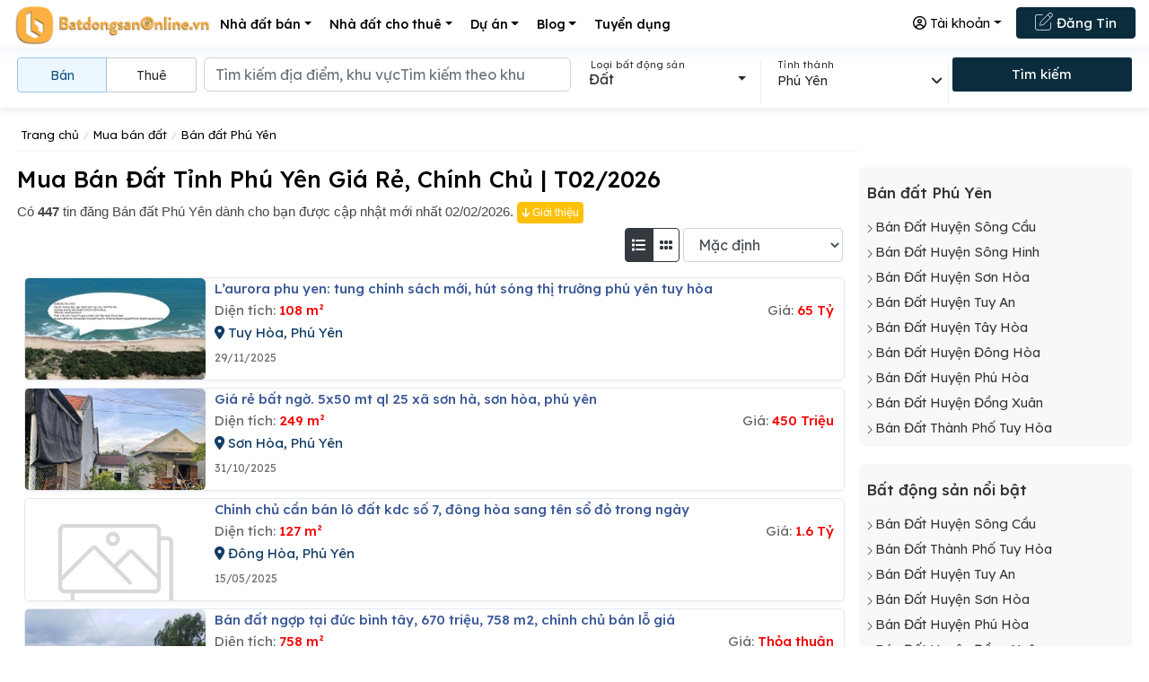

--- FILE ---
content_type: text/html; charset=UTF-8
request_url: https://batdongsanonline.vn/ban-dat-phu-yen/
body_size: 34711
content:
<!DOCTYPE html>
	<html lang="vi" xmlns="http://www.w3.org/1999/xhtml" prefix="og: http://ogp.me/ns#">
<head>
	<title>Mua Bán Đất Tỉnh Phú Yên Giá Rẻ, Chính Chủ | T02/2026</title>
<meta name="description" content="Mua bán đất tỉnh Phú Yên uy tín, giá rẻ, sổ đỏ chính chủ. Bán đất phân lô, đất nền, đất thổ cư đa dạng diện tích, vị trí đẹp, hỗ trợ sang tên công chứng." />
<meta http-equiv="Content-Type" content="text/html; charset=utf-8">
<meta name="theme-color" content="#0b2c3d">
<meta name="viewport" content="width=device-width, initial-scale=1">
<meta name="author" content="BatdongsanOnline.vn" />
<meta name="copyright" content="©2015 BatdongsanOnline.vn" />
<meta name="owner" content="BatdongsanOnline.vn" />
<meta name="area" content="Nhà đất và bất động sản">
<meta name="generator" content="BatdongsanOnline" />
<meta name="google-adsense-account" content="ca-pub-4345595302606910">
<meta property="og:image" content="https://batdongsanonline.vn/uploads/danhmuc/phu-yen-co-tiem-nang-ve-du-lich-jpg-20211219101225sW3bvFQw1H.jpg">
<meta property="og:type" content="website" />
<meta property="og:title" content="Mua Bán Đất Tỉnh Phú Yên Giá Rẻ, Chính Chủ | T02/2026" />
<meta property="og:description" content="Mua bán đất tỉnh Phú Yên uy tín, giá rẻ, sổ đỏ chính chủ. Bán đất phân lô, đất nền, đất thổ cư đa dạng diện tích, vị trí đẹp, hỗ trợ sang tên công chứng." />
<meta property="og:url" content="https://batdongsanonline.vn/ban-dat-phu-yen/" />
<link rel="canonical" href="https://batdongsanonline.vn/ban-dat-phu-yen/">
<!-- <link rel="manifest" href="/mainset/manifest.json"> -->
	<link rel="shortcut icon" href="https://batdongsanonline.vn//uploads/version/favicon.ico" />
<meta name="google-site-verification" content="93I-iiN5PmV7QTy0VnF9ht2uaQl9J2KyIM6420KE35Q" />	
<link rel="preconnect" href="https://adservice.google.com">
<link rel="preconnect" href="https://www.google.com">
<link rel="preconnect" href="https://adservice.google.com.vn">
<link rel="preconnect" href="https://connect.facebook.net/">
<link rel="preconnect" href="https://analytics.tiktok.com">
<link rel="preconnect" href="https://www.googletagmanager.com">
<link rel="preconnect" href="https://googleads.g.doubleclick.net">
<link rel="preconnect" href="https://www.google-analytics.com">
<link rel="preconnect" href="https://securepubads.g.doubleclick.net">
<link rel="preconnect" href="https://tpc.googlesyndication.com">
<link rel="preconnect" href="https://s3-hcm-r1.longvan.net">
<link rel="preconnect" href="https://fonts.googleapis.com">
<link rel="preconnect" href="https://file.batdongsanonline.vn">
<link rel="preconnect" href="https://static.vndes.net">
<link rel="preconnect" href="https://fonts.gstatic.com" crossorigin>
<link href="https://fonts.googleapis.com/css2?family=Lexend:wght@100..900&display=swap" rel="stylesheet" crossorigin>
<link rel="stylesheet" href="https://batdongsanonline.vn/templates/style.min.css?v=1745"><link rel="stylesheet" href="https://batdongsanonline.vn/templates/bootstrap.min.css?v=1745"><link rel="stylesheet" href="https://batdongsanonline.vn/scripts/bootstrap-select/css/bootstrap-select.min.css?v=1745"><link rel="stylesheet" href="https://batdongsanonline.vn/templates/news.css?v=1745"><link rel="stylesheet" href="https://batdongsanonline.vn/templates/style_new.css?v=1745"><link rel="stylesheet" href="https://batdongsanonline.vn/scripts/slide_gallery/css/lightslider.css?v=1745"><link rel="stylesheet" href="https://batdongsanonline.vn/scripts/Swiper/dist/css/swiper.min.css?v=1745"><link rel="stylesheet" href="https://batdongsanonline.vn/scripts/fancybox-3/dist/jquery.fancybox.min.css?v=1745"><link rel="stylesheet" href="https://batdongsanonline.vn/scripts/fa47/css/all.min.css?v=1745">
<script src="https://batdongsanonline.vn/scripts/jquery.js"></script>
</head>


<body class="theme-light" style="line-height:22px !important;" >
	<!-- Google Tag Manager -->
<script async>(function(w,d,s,l,i){w[l]=w[l]||[];w[l].push({'gtm.start':
new Date().getTime(),event:'gtm.js'});var f=d.getElementsByTagName(s)[0],
j=d.createElement(s),dl=l!='dataLayer'?'&l='+l:'';j.async=true;j.src=
'https://www.googletagmanager.com/gtm.js?id='+i+dl;f.parentNode.insertBefore(j,f);
})(window,document,'script','dataLayer','GTM-TL9L3K8');</script>
<!-- End Google Tag Manager -->
	
<!--Local công ty-->
<script type="application/ld+json">
{
  "@context": "https://schema.org",
  "@type": "Organization",
  "name": "Công ty cổ phần bất động sản Saigon Land",
  "image": "https://batdongsanonline.vn/uploads/Saigon-land/logo-saigon-land.png",
  "@id": "@batdongsanonline.vn",
  "url": "https://batdongsanonline.vn",
  "telephone": "+84911798899",
  "priceRange": "10000000",
  "address": {
    "@type": "PostalAddress",
    "streetAddress": "Số M2 Đường 38, Phường 6, Quận 4, Thành phố Hồ Chí Minh",
    "addressLocality": "Hồ Chí Minh",
    "postalCode": "700000",
    "addressCountry": "VN"
  },
  "geo": {
    "@type": "GeoCoordinates",
    "latitude": 10.7576014,
    "longitude": 106.7008998  },
  "openingHoursSpecification": {
    "@type": "OpeningHoursSpecification",
    "dayOfWeek": [
      "Monday",
      "Tuesday",
      "Wednesday",
      "Thursday",
      "Friday",
      "Sunday"
    ],
    "opens": "08:00",
    "closes": "17:00"
  },
  "sameAs": ""
}
</script>
<!--Dịch Vụ-->
	
	<div id="wrapper">
       <div id="PageLoad1">
        <header id="header">	
	<nav class="nav_mn">
		<div class="min_wrap">
			<a style="float: left;margin-top: 4px;" title="Bất động sản Online" href="https://batdongsanonline.vn"><img alt="Bất động sản Online" class="logo_mobile_res" src="/image/catalog/blank.gif" data-src="https://batdongsanonline.vn/imgs/logo220_1.webp?v=1745" width="220" height="47" style="width: 220px;height:47px" /> </a>
			<ul class="site-menu js-clone-nav d-none d-lg-inline-block ul_mn clearfix">
							<li class="has-children " >
				<a class=" dropdown-toggle  menu-item" href="#" title="Nhà đất bán">Nhà đất bán</a>
								<ul class="dropdown mn_child_01">
										<li><a  href="/mua-ban-dat/" title="Bán đất">Bán đất</a></li>
						
					<li><a  href="/mua-ban-nha/" title="Bán nhà">Bán nhà</a></li>
						
					<li><a  href="/mua-ban-biet-thu/" title="Bán biệt thự">Bán biệt thự</a></li>
						
					<li><a  href="/ban-can-ho-chung-cu/" title="Bán chung cư">Bán chung cư</a></li>
						
				</ul>
					
			</li> 
			
			<li class="has-children " >
				<a class=" dropdown-toggle  menu-item" href="#" title="Nhà đất cho thuê">Nhà đất cho thuê</a>
								<ul class="dropdown mn_child_01">
										<li><a  href="/cho-thue-biet-thu/" title="Thuê Biệt thự">Thuê Biệt thự</a></li>
						
					<li><a  href="/cho-thue-nha/" title="Thuê Nhà">Thuê Nhà</a></li>
						
					<li><a  href="/cho-thue-mat-bang/" title="Thuê mặt bằng">Thuê mặt bằng</a></li>
						
					<li><a  href="/cho-thue-can-ho-chung-cu/" title="Thuê Chung cư">Thuê Chung cư</a></li>
						
					<li><a  href="/cho-thue-phong-tro/" title="Thuê Phòng Trọ">Thuê Phòng Trọ</a></li>
						
					<li><a  href="/cho-thue-van-phong/" title="Thuê Văn phòng">Thuê Văn phòng</a></li>
						
					<li><a  href="/cho-thue-nha-xuong/" title="Thuê Nhà xưởng">Thuê Nhà xưởng</a></li>
						
				</ul>
					
			</li> 
			
			<li class="has-children " >
				<a class=" dropdown-toggle  menu-item" href="/du-an/" title="Dự án">Dự án</a>
								<ul class="dropdown mn_child_01">
										<li><a  href="/du-an/?trangthai=3" title="Dự án hoàn thiện">Dự án hoàn thiện</a></li>
						
					<li><a  href="/du-an/?trangthai=1" title="Đang mở bán">Đang mở bán</a></li>
						
					<li><a  href="/du-an/?trangthai=0" title="Sắp mở bán">Sắp mở bán</a></li>
						
				</ul>
					
			</li> 
			
			<li class="has-children " >
				<a class=" dropdown-toggle  menu-item" href="/goc-chia-se/" title="Blog">Blog</a>
								<ul class="dropdown mn_child_01">
										<li><a  href="/tin-tuc/" title="Tin tức">Tin tức</a></li>
						
					<li><a  href="/kien-thuc-bat-dong-san/" title="Kiến thức Bất động sản">Kiến thức Bất động sản</a></li>
						
					<li><a  href="/kien-truc-nha-dep/" title="Kiến trúc - nhà đẹp">Kiến trúc - nhà đẹp</a></li>
						
				</ul>
					
			</li> 
			
			<li class="has-children " >
				<a class=" menu-item" href="/tuyen-dung/" title="Tuyển dụng">Tuyển dụng</a>
				
			</li> 
			
			
				
			</ul>
			<div  class="d-lg-inline-block d-none fr pt-1">
			<ul>
			
				<li style="float: right;top: 9px;">
					 <a style="line-height: 33px;" class="ud-btn btn-thm2 w-100" href="/dang-tin-bat-dong-san/" title="Đăng tin bất động sản"><em class="fa fa-edit" style="
						 font-size: 20px;
						 line-height: 30px;
						 font-weight: 200;
						 position: relative;
					 "></em> Đăng Tin </a>
				</li>
								<li style="float: right" class="dropdown">
				<a class="nav-link dropdown-toggle arrow-none waves-effect waves-light" data-toggle="dropdown" href="#" role="button" aria-haspopup="false" aria-expanded="false" ><i class="fa-regular fa-circle-user"></i> Tài khoản</a>
				<div class="DropRight dropdown-menu dropdown-menu-end">
					<div class="g-0">
						<a class="dropdown-item notify-item BtnLoginForm" href="javascript:;"  data-fancybox="" data-type="ajax" data-src="/users/login/?nv_redirect=67QXeCbFSqzfnJ5Y8q4kLvwmMIzShIOinSk1MnFlnKDQ8ggOgLC1NXvdBj_4mAZA&popup=1"><i class="fa fa-user"></i> Đăng nhập </a>
						  <a class="dropdown-item notify-item" href="/users/register/?nv_redirect=67QXeCbFSqzfnJ5Y8q4kLvwmMIzShIOinSk1MnFlnKDQ8ggOgLC1NXvdBj_4mAZA"><i class="fa-solid fa-user-check"></i> Đăng ký</a>
						 
						 
						
						
						  </div>
				</div>
				</li>
				
				
			</ul>
			</div>
			<div class="d-inline-block d-lg-none">
						<div class="user-icon dropdown-user mr-4 mt-1">
				<i class="dropbtn fa-regular fa-circle-user"></i>
				<div class="dropdown-user-content text-left">
					<a class="dropdown-item notify-item BtnLoginForm" href="javascript:;"  data-fancybox="" data-type="ajax" data-src="/users/login/?nv_redirect=67QXeCbFSqzfnJ5Y8q4kLvwmMIzShIOinSk1MnFlnKDQ8ggOgLC1NXvdBj_4mAZA&popup=1"><i class="fa fa-sign-in"></i> Đăng nhập </a>
					  <a class="dropdown-item notify-item" href="/users/register/?nv_redirect=67QXeCbFSqzfnJ5Y8q4kLvwmMIzShIOinSk1MnFlnKDQ8ggOgLC1NXvdBj_4mAZA"><i class="fa fa-user"></i> Đăng ký</a>
				</div>
			</div>
			
			
			
			</div>
			<div class="d-lg-none fr p-2">
				<a href="#" class="mobile-bar js-menu-toggle" style="color:#000">
					<span class="fa fa-bars"></span>
				</a>
			</div>
		</div>
	</nav>
	
	<!--mobile-menu starts -->
	<div class="site-mobile-menu pt-0">
		<div class="site-mobile-menu-header p-2">
			<div class="site-mobile-menu-close  js-menu-toggle">
				<span class="fa fa-times"></span> </div>
		</div>
		
		<div class="site-mobile-menu-body p-2"></div>
		<div class="site-mobile-menu-header p-2">
							<div class="form-group d-flex p-2" style=" width: 100%;">
				   
				   <a href="/users/login/" style="width: 100%" class="btn btn-danger btn-sm mr-1 p-2">Đăng nhập</a>
				   <a href="/users/register/" style="width: 100%" class="btn btn-primary btn-sm  p-2">Đăng ký</a>
			   </div>
			
			
		</div>
	</div>
	<!--mobile-menu ends-->
</header>
	    
        <div class="wrap_inner1 transition-fade">
            <style>
	.wrap_inner1 {
		display: grid;
		grid-template-columns:100%;
	}
</style>
<section class="container order-2" itemscope itemtype="https://schema.org/WebPage" id="container" style="margin-top: 0" >
	 
	<div class="row" itemprop="about">
		
	<div class="content-row" style="width: 100%"> 
		<div class="breacrum p-1 col-md-9 col-12">
    	<ul class="ul-breacrum" style="width: 98%" itemscope itemtype="https://schema.org/BreadcrumbList">
            <li itemprop="itemListElement" itemscope itemtype="https://schema.org/ListItem">
                <a itemprop="item" href="https://batdongsanonline.vn">
                    <span itemprop="name">Trang chủ</span>
                </a>
                <meta itemprop="position" content="1" /> 
            </li>
                        <li itemprop="itemListElement" itemscope itemtype="https://schema.org/ListItem">
                <a itemprop="item" href="https://batdongsanonline.vn/mua-ban-dat/">
                    <span itemprop="name">Mua bán đất</span>
                </a>
                <meta itemprop="position" content="2" /> 
            </li>
             
			 			 <li itemprop="itemListElement" itemscope itemtype="https://schema.org/ListItem">
				 <span itemprop="name">Bán đất Phú Yên</span>
				 <meta itemprop="position" content="3" /> 
			 </li>
			  
           
        </ul><!-- End .ul-breacrum -->
    </div><!-- End .breacrum -->
 
 
    <div class="container">
	    <div class="row">
	<div class="col-md-12 col-lg-9 col-xl-9 col-12 p-1">
		
		<div class="f_cont_new" style="width: 100%">
			<h1 class="title_D">Mua Bán Đất Tỉnh Phú Yên Giá Rẻ, Chính Chủ | T02/2026</h1>
					   
			<div class="info_catelogy_td">
				
				Có <span id="number_rows"><b>447</b> tin đăng</span> Bán đất Phú Yên dành cho bạn được cập nhật mới nhất 02/02/2026. <a class="btn btn-warning btn-sm" style="background: #FFC107;font-size: 12px;padding: 2px 4px;color: #fff;border-radius: 4px;" href="#detail-cms"><i class="fa fa-arrow-down"></i> Giới thiệu</a>
			</div><!-- End .info_catelogy_td -->
		   <div class="Sorttemp">
			   <div class="fl"></div>
			   <div class="fr">
				   <div class="btn-group mr-1" role="group" aria-label="Type Show">
						<button data-toggle="tooltip" title="Hiển thị dạng danh sách" type="button" onclick="ChangeTypeShowData('column',1);" class="active btn btn-outline-dark BtnColumn"><i class="fa-solid fa-list"></i></button>
						<button type="button"  data-toggle="tooltip" title="Hiển thị dạng lưới" onclick="ChangeTypeShowData('column',2);" class=" btn btn-outline-dark BtnColumn"><i class="fa-solid fa-grip"></i></button>
					  </div>
				   <select class="form-control ChangeSort" onchange="ChangeTypeShowData('sort',0,this);">
					   					   <option value="1" selected>Mặc định</option>
					   
					   <option value="2" >Tin mới nhất</option>
					   
					   <option value="3" >Giá thấp đến cao</option>
					   
					   <option value="4" >Giá cao đến thấp</option>
					   
				   </select>
			   </div>
		   </div>
		</div>
  
    <div class="f_cont p-0">
       
                <div class="block_ct main_tindang">
                    
                    <div class="main_ct1">
						
												<ul class="ul_td_bds ul_td_bds_2" id="append_data">
							<li class="  chinh loaitin_1" data-label="Bình thường">
									<div class=" DivHethan_1 inner_td_bds w-m">
									<figure class="w3"><a  title="L’AURORA PHU YEN: TUNG CHÍNH SÁCH MỚI, HÚT SÓNG THỊ TRƯỜNG Phú Yên   tuy Hòa" href="https://batdongsanonline.vn/L-AURORA-PHU-YEN-TUNG-CHINH-SACH-MOI-HUT-SONG-THI-TRUONG-Phu-Yen-tuy-Hoa-172062/"><div class="imgChinh"><img  src="https://batdongsanonline.vn/image/catalog/blank.gif" class="lazy"  data-src="https://imgthumb.batdongsanonline.vn/350/uploadUsers/2024-04-22-08-12-10-269-jpg-1714795027-45939.jpg" alt="" width="162" height="90"></div></a></figure>
									<div class="info_td_bds w7">
										<div class="titleTindang"><a  title="L’AURORA PHU YEN: TUNG CHÍNH SÁCH MỚI, HÚT SÓNG THỊ TRƯỜNG Phú Yên   tuy Hòa" href="https://batdongsanonline.vn/L-AURORA-PHU-YEN-TUNG-CHINH-SACH-MOI-HUT-SONG-THI-TRUONG-Phu-Yen-tuy-Hoa-172062/">L’aurora phu yen&#x3a; tung chính sách mới, hút sóng thị trường phú yên   tuy hòa</a></div>
									</div>
									<div class="info_td_bds w10">
									
										<p>
										
											 <span>
												Diện tích: <i>108 m²</i>
											</span>
											<span>
												Giá: <i>65 Tỷ</i>
											</span>
										</p>
										<div class="address"><i class="fa-solid fa-location-dot"></i> Tuy Hòa, Phú Yên</div>
									</div>
									<div class="info_td_bds w10">
										
										<div class="des_spec_bds">thêm chiết khấu, thêm lợi thế tài chính với chính sách chiết khấu lên tới 9,5&#x25; cho khách hàng thanh toán sớm. 
 tặng 18 tháng phí quản lý, thảnh...</div>
										
										<span style="color: #6f6c6c;font-size: 12px;">29/11/2025</span>
										</div>
										
								</div>
							</li><li class="  chinh loaitin_1" data-label="Bình thường">
									<div class=" DivHethan_1 inner_td_bds w-m">
									<figure class="w3"><a  title="GIÁ RẺ BẤT NGỜ. 5X50 MT QL 25 XÃ SƠN HÀ, SƠN HÒA, PHÚ YÊN" href="https://batdongsanonline.vn/GIA-RE-BAT-NGO-5X50-MT-QL-25-XA-SON-HA-SON-HOA-PHU-YEN-186045/"><div class="imgChinh"><img  src="https://batdongsanonline.vn/image/catalog/blank.gif" class="lazy"  data-src="https://imgthumb.batdongsanonline.vn/350/uploadUsers/z7018901808565-26b150e2bbcc7f818556046acfb698a2-sao-chep-jpg-1758034031-47045.jpg" alt="" width="162" height="90"></div></a></figure>
									<div class="info_td_bds w7">
										<div class="titleTindang"><a  title="GIÁ RẺ BẤT NGỜ. 5X50 MT QL 25 XÃ SƠN HÀ, SƠN HÒA, PHÚ YÊN" href="https://batdongsanonline.vn/GIA-RE-BAT-NGO-5X50-MT-QL-25-XA-SON-HA-SON-HOA-PHU-YEN-186045/">Giá rẻ bất ngờ. 5x50 mt ql 25 xã sơn hà, sơn hòa, phú yên</a></div>
									</div>
									<div class="info_td_bds w10">
									
										<p>
										
											 <span>
												Diện tích: <i>249 m²</i>
											</span>
											<span>
												Giá: <i>450 Triệu</i>
											</span>
										</p>
										<div class="address"><i class="fa-solid fa-location-dot"></i> Sơn Hòa, Phú Yên</div>
									</div>
									<div class="info_td_bds w10">
										
										<div class="des_spec_bds">&#42; gia đình cần bán lô đất mt ql 25 
- vị trí&#x3A; xã sơn hà, sơn hoà, phú yên. 
- diện tích&#x3A; 5x50. nở hậu tổng 249.5m2. 
- pháp lý&#x3A; sổ hồng sử...</div>
										
										<span style="color: #6f6c6c;font-size: 12px;">31/10/2025</span>
										</div>
										
								</div>
							</li><li class="  chinh loaitin_1" data-label="Bình thường">
									<div class=" DivHethan_1 inner_td_bds w-m">
									<figure class="w3"><a  title="Chính chủ cần bán lô đất kdc số 7, đông hòa sang tên sổ đỏ trong ngày" href="https://batdongsanonline.vn/Chinh-chu-can-ban-lo-dat-kdc-so-7-dong-hoa-sang-ten-so-do-trong-ngay-183750/"><div class="imgChinh"><img  src="https://batdongsanonline.vn/image/catalog/blank.gif" class="lazy"  data-src="https://imgthumb.batdongsanonline.vn/350//" alt="" width="162" height="90"></div></a></figure>
									<div class="info_td_bds w7">
										<div class="titleTindang"><a  title="Chính chủ cần bán lô đất kdc số 7, đông hòa sang tên sổ đỏ trong ngày" href="https://batdongsanonline.vn/Chinh-chu-can-ban-lo-dat-kdc-so-7-dong-hoa-sang-ten-so-do-trong-ngay-183750/">Chính chủ cần bán lô đất kdc số 7, đông hòa sang tên sổ đỏ trong ngày</a></div>
									</div>
									<div class="info_td_bds w10">
									
										<p>
										
											 <span>
												Diện tích: <i>127 m²</i>
											</span>
											<span>
												Giá: <i>1.6 Tỷ</i>
											</span>
										</p>
										<div class="address"><i class="fa-solid fa-location-dot"></i> Đông Hòa, Phú Yên</div>
									</div>
									<div class="info_td_bds w10">
										
										<div class="des_spec_bds">chính chủ cần bán nhanh lô đất tại kdc số 7, phường hòa vinh, thị xã đông hòa
thông tin sản phẩm&#x3A;- diện tích&#x3A; 127m² &#40;5m x 25,4m&#41;. sổ đỏ đất ở...</div>
										
										<span style="color: #6f6c6c;font-size: 12px;">15/05/2025</span>
										</div>
										
								</div>
							</li><li class="  chinh loaitin_1" data-label="Bình thường">
									<div class=" DivHethan_1 inner_td_bds w-m">
									<figure class="w3"><a  title="Bán đất Ngợp tại Đức Bình Tây, 670 triệu, 758 m2, chính chủ bán lỗ giá" href="https://batdongsanonline.vn/Ban-dat-Ngop-tai-Duc-Binh-Tay-670-trieu-758-m2-chinh-chu-ban-lo-gia-182702/"><div class="imgChinh"><img  src="https://batdongsanonline.vn/image/catalog/blank.gif" class="lazy"  data-src="https://imgthumb.batdongsanonline.vn/350/uploadUsers/vi-tri-2-jpg-1743752097-59065.jpg" alt="" width="162" height="90"></div></a></figure>
									<div class="info_td_bds w7">
										<div class="titleTindang"><a  title="Bán đất Ngợp tại Đức Bình Tây, 670 triệu, 758 m2, chính chủ bán lỗ giá" href="https://batdongsanonline.vn/Ban-dat-Ngop-tai-Duc-Binh-Tay-670-trieu-758-m2-chinh-chu-ban-lo-gia-182702/">Bán đất ngợp tại đức bình tây, 670 triệu, 758 m2, chính chủ bán lỗ giá</a></div>
									</div>
									<div class="info_td_bds w10">
									
										<p>
										
											 <span>
												Diện tích: <i>758 m²</i>
											</span>
											<span>
												Giá: <i>Thỏa thuận</i>
											</span>
										</p>
										<div class="address"><i class="fa-solid fa-location-dot"></i> Sông Hinh, Phú Yên</div>
									</div>
									<div class="info_td_bds w10">
										
										<div class="des_spec_bds">đất rộng 758m2 ở quốc lộ 19c, xã  đức bình tây, sông hinh, phú yên, giá chỉ 670 triệu vnd.

+ mặt tiền 20m, cực kỳ thoáng đãng, lý tưởng cho...</div>
										
										<span style="color: #6f6c6c;font-size: 12px;">04/04/2025</span>
										</div>
										
								</div>
							</li><li class="  chinh loaitin_1" data-label="Bình thường">
									<div class=" DivHethan_1 inner_td_bds w-m">
									<figure class="w3"><a  title="Chính chủ cần bán 2 lô liền kề đất gần sân bay Tuy Hòa - Phú Yên" href="https://batdongsanonline.vn/Chinh-chu-can-ban-2-lo-lien-ke-dat-gan-san-bay-Tuy-Hoa-Phu-Yen-117404/"><div class="imgChinh"><img  src="https://batdongsanonline.vn/image/catalog/blank.gif" class="lazy"  data-src="https://imgthumb.batdongsanonline.vn/350/uploadUsers/can-bien-jpg-1664098644-.jpg" alt="" width="162" height="90"></div></a></figure>
									<div class="info_td_bds w7">
										<div class="titleTindang"><a  title="Chính chủ cần bán 2 lô liền kề đất gần sân bay Tuy Hòa - Phú Yên" href="https://batdongsanonline.vn/Chinh-chu-can-ban-2-lo-lien-ke-dat-gan-san-bay-Tuy-Hoa-Phu-Yen-117404/">Chính chủ cần bán 2 lô liền kề đất gần sân bay tuy hòa - phú yên</a></div>
									</div>
									<div class="info_td_bds w10">
									
										<p>
										
											 <span>
												Diện tích: <i>130 m²</i>
											</span>
											<span>
												Giá: <i>1.8 Tỷ</i>
											</span>
										</p>
										<div class="address"><i class="fa-solid fa-location-dot"></i> Đông Hòa, Phú Yên</div>
									</div>
									<div class="info_td_bds w10">
										
										<div class="des_spec_bds">&#42; diện tích 130m2, mặt tiền đường 12m.
&#42; khu dân cư đông đúc, sát khu hành chính&#x3A; ubnd, chi cục thuế, trường học, khu vui chơi giải trí..
&#42; 3km...</div>
										
										<span style="color: #6f6c6c;font-size: 12px;">28/03/2025</span>
										</div>
										
								</div>
							</li><li class="  chinh loaitin_1" data-label="Bình thường">
									<div class=" DivHethan_1 inner_td_bds w-m">
									<figure class="w3"><a  title="Tôi cần bán 4 lô đất trúng đấu giá đợt 1 khu dân cư thị xã Đông Hòa - Phú Yên" href="https://batdongsanonline.vn/Toi-can-ban-4-lo-dat-trung-dau-gia-dot-1-khu-dan-cu-thi-xa-Dong-Hoa-Phu-Yen-117029/"><div class="imgChinh"><img  src="https://batdongsanonline.vn/image/catalog/blank.gif" class="lazy"  data-src="https://imgthumb.batdongsanonline.vn/350/uploadUsers/z3744055750490-a2f179785691aa1923999f859b708573-jpg-1663914645-.jpg" alt="" width="162" height="90"></div></a></figure>
									<div class="info_td_bds w7">
										<div class="titleTindang"><a  title="Tôi cần bán 4 lô đất trúng đấu giá đợt 1 khu dân cư thị xã Đông Hòa - Phú Yên" href="https://batdongsanonline.vn/Toi-can-ban-4-lo-dat-trung-dau-gia-dot-1-khu-dan-cu-thi-xa-Dong-Hoa-Phu-Yen-117029/">Tôi cần bán 4 lô đất trúng đấu giá đợt 1 khu dân cư thị xã đông hòa - phú yên</a></div>
									</div>
									<div class="info_td_bds w10">
									
										<p>
										
											 <span>
												Diện tích: <i>127 m²</i>
											</span>
											<span>
												Giá: <i>1.75 Tỷ</i>
											</span>
										</p>
										<div class="address"><i class="fa-solid fa-location-dot"></i> Đông Hòa, Phú Yên</div>
									</div>
									<div class="info_td_bds w10">
										
										<div class="des_spec_bds">tôi cần bán 4 lô đất trúng đấu giá đợt 1 khu dân cư thị xã đông hòa - phú yên
&#42; cuối năm làm hạ tầng đợt 2, tiềm năng đầu tư rất cao khi sân bay...</div>
										
										<span style="color: #6f6c6c;font-size: 12px;">20/03/2025</span>
										</div>
										
								</div>
							</li><li class="  chinh loaitin_1" data-label="Bình thường">
									<div class=" DivHethan_1 inner_td_bds w-m">
									<figure class="w3"><a  title="Bán đất vườn, trang trại 2500m2 giá 1 tỷ 450 (xã Sơn Giang, Sông Hinh, Phú Yên)" href="https://batdongsanonline.vn/Ban-dat-vuon-trang-trai-2500m2-gia-1-ty-450-xa-Son-Giang-Song-Hinh-Phu-Yen-181059/"><div class="imgChinh"><img  src="https://batdongsanonline.vn/image/catalog/blank.gif" class="lazy"  data-src="https://imgthumb.batdongsanonline.vn/350/uploadUsers/z6268245635323-e61405175b9c6ac9ff23611832ae77c9-jpg-1739552526-57315.jpg" alt="" width="162" height="90"></div></a></figure>
									<div class="info_td_bds w7">
										<div class="titleTindang"><a  title="Bán đất vườn, trang trại 2500m2 giá 1 tỷ 450 (xã Sơn Giang, Sông Hinh, Phú Yên)" href="https://batdongsanonline.vn/Ban-dat-vuon-trang-trai-2500m2-gia-1-ty-450-xa-Son-Giang-Song-Hinh-Phu-Yen-181059/">Bán đất vườn, trang trại 2500m2 giá 1 tỷ 450 &#40;xã sơn giang, sông hinh, phú yên&#41;</a></div>
									</div>
									<div class="info_td_bds w10">
									
										<p>
										
											 <span>
												Diện tích: <i>2500 m²</i>
											</span>
											<span>
												Giá: <i>1450 Tỷ</i>
											</span>
										</p>
										<div class="address"><i class="fa-solid fa-location-dot"></i> Sông Hinh, Phú Yên</div>
									</div>
									<div class="info_td_bds w10">
										
										<div class="des_spec_bds">&#40;gấp&#41; bán gấp đất vườn thích hợp trồng vườn nuôi gia súc
diện tích&#x3A; 48x52m &#40;tổng diện tích&#x3A; 2.500m2&#41;
+ pháp lý&#x3A; sổ đỏ chính chủ &#40;sang tên...</div>
										
										<span style="color: #6f6c6c;font-size: 12px;">15/03/2025</span>
										</div>
										
								</div>
							</li><li class="  chinh loaitin_1" data-label="Bình thường">
									<div class=" DivHethan_1 inner_td_bds w-m">
									<figure class="w3"><a  title="Giảm 300 triệu - DUY NHẤT Lô đất ở đô thị rẻ nhất liền kề sân bay Tuy Hoà - Phú Yên" href="https://batdongsanonline.vn/giam-300-trieu-duy-nhat-lo-dat-o-do-thi-re-nhat-lien-ke-san-bay-tuy-hoa-phu-yen-137807/"><div class="imgChinh"><img  src="https://batdongsanonline.vn/image/catalog/blank.gif" class="lazy"  data-src="https://imgthumb.batdongsanonline.vn/350/uploadUsers/z4057425441229-ebeb02560eb423fdeedc6f9da49216cf-jpg-1677641355-.jpg" alt="" width="162" height="90"></div></a></figure>
									<div class="info_td_bds w7">
										<div class="titleTindang"><a  title="Giảm 300 triệu - DUY NHẤT Lô đất ở đô thị rẻ nhất liền kề sân bay Tuy Hoà - Phú Yên" href="https://batdongsanonline.vn/giam-300-trieu-duy-nhat-lo-dat-o-do-thi-re-nhat-lien-ke-san-bay-tuy-hoa-phu-yen-137807/">Giảm 300 triệu - duy nhất lô đất ở đô thị rẻ nhất liền kề sân bay tuy hoà - phú yên</a></div>
									</div>
									<div class="info_td_bds w10">
									
										<p>
										
											 <span>
												Diện tích: <i>127 m²</i>
											</span>
											<span>
												Giá: <i>1.63 Tỷ</i>
											</span>
										</p>
										<div class="address"><i class="fa-solid fa-location-dot"></i> Đông Hòa, Phú Yên</div>
									</div>
									<div class="info_td_bds w10">
										
										<div class="des_spec_bds">duy nhất một lô đất ở đô thị rất rẻ và tiện lợi tại khu vực liền kề sân bay tuy hoà - phú yên.

- diện tích&#x3A; 127m2
- địa chỉ&#x3A; khu đô thị mới...</div>
										
										<span style="color: #6f6c6c;font-size: 12px;">07/11/2024</span>
										</div>
										
								</div>
							</li><li class="  chinh loaitin_1" data-label="Bình thường">
									<div class=" DivHethan_1 inner_td_bds w-m">
									<figure class="w3"><a  title="Chính chủ cần bán đất ở đô thị trung tâm thị xã Đông Hòa - Phú Yên" href="https://batdongsanonline.vn/chinh-chu-can-ban-dat-o-do-thi-trung-tam-thi-xa-dong-hoa-phu-yen-127163/"><div class="imgChinh"><img  src="https://batdongsanonline.vn/image/catalog/blank.gif" class="lazy"  data-src="https://imgthumb.batdongsanonline.vn/350/uploadUsers/z3566316396657-5b9ab83312d5b04983390f45a31c9d9f-jpg-1667975796-.jpg" alt="" width="162" height="90"></div></a></figure>
									<div class="info_td_bds w7">
										<div class="titleTindang"><a  title="Chính chủ cần bán đất ở đô thị trung tâm thị xã Đông Hòa - Phú Yên" href="https://batdongsanonline.vn/chinh-chu-can-ban-dat-o-do-thi-trung-tam-thi-xa-dong-hoa-phu-yen-127163/">Chính chủ cần bán đất ở đô thị trung tâm thị xã đông hòa - phú yên</a></div>
									</div>
									<div class="info_td_bds w10">
									
										<p>
										
											 <span>
												Diện tích: <i>120 m²</i>
											</span>
											<span>
												Giá: <i>1.75 Tỷ</i>
											</span>
										</p>
										<div class="address"><i class="fa-solid fa-location-dot"></i> Đông Hòa, Phú Yên</div>
									</div>
									<div class="info_td_bds w10">
										
										<div class="des_spec_bds">bán đất đô thị trung tâm thị xã đông hòa - phú yên, ngay biển, ngay sân bay tuy hòa
- vị trí &#x3A; mặt đường 12m, trần hưng đạo, đông hòa, phú...</div>
										
										<span style="color: #6f6c6c;font-size: 12px;">07/11/2024</span>
										</div>
										
								</div>
							</li><li class="  chinh loaitin_1" data-label="Bình thường">
									<div class=" DivHethan_1 inner_td_bds w-m">
									<figure class="w3"><a  title="Cần bán lô 2 mặt tiền Đông Hòa Phú Yên - Cách sân bay Tuy Hòa đúng 5 phút." href="https://batdongsanonline.vn/can-ban-lo-2-mat-tien-dong-hoa-phu-yen-cach-san-bay-tuy-hoa-dung-5-phut-121665/"><div class="imgChinh"><img  src="https://batdongsanonline.vn/image/catalog/blank.gif" class="lazy"  data-src="https://imgthumb.batdongsanonline.vn/350/uploadUsers/z3796330317467-b93a9cbf75bd6c6324e878289e00b34f-jpg-1665647713-.jpg" alt="" width="162" height="90"></div></a></figure>
									<div class="info_td_bds w7">
										<div class="titleTindang"><a  title="Cần bán lô 2 mặt tiền Đông Hòa Phú Yên - Cách sân bay Tuy Hòa đúng 5 phút." href="https://batdongsanonline.vn/can-ban-lo-2-mat-tien-dong-hoa-phu-yen-cach-san-bay-tuy-hoa-dung-5-phut-121665/">Cần bán lô 2 mặt tiền đông hòa phú yên - cách sân bay tuy hòa đúng 5 phút.</a></div>
									</div>
									<div class="info_td_bds w10">
									
										<p>
										
											 <span>
												Diện tích: <i>127 m²</i>
											</span>
											<span>
												Giá: <i>14 Triệu</i>
											</span>
										</p>
										<div class="address"><i class="fa-solid fa-location-dot"></i> Đông Hòa, Phú Yên</div>
									</div>
									<div class="info_td_bds w10">
										
										<div class="des_spec_bds">bán lại lô trúng đấu giá ngay tx đông hoà - nam phú yên.
 
+ 1. lõi phát triển cả vùng kinh tế nam phú yên. &#40;sân bay tuy hòa nâng cấp; cảng...</div>
										
										<span style="color: #6f6c6c;font-size: 12px;">07/11/2024</span>
										</div>
										
								</div>
							</li><li class="  chinh loaitin_1" data-label="Bình thường">
									<div class=" DivHethan_1 inner_td_bds w-m">
									<figure class="w3"><a  title="Lý do Nhà đầu tư nên chọn đất nền sổ đỏ gần sân bay Tuy Hòa - Phú Yên cuối năm 2022." href="https://batdongsanonline.vn/ly-do-nha-dau-tu-nen-chon-dat-nen-so-do-gan-san-bay-tuy-hoa-phu-yen-cuoi-nam-2022-120384/"><div class="imgChinh"><img  src="https://batdongsanonline.vn/image/catalog/blank.gif" class="lazy"  data-src="https://imgthumb.batdongsanonline.vn/350/uploadUsers/z3759873088755-2c5b4e79990dc45f597b0ad1cc3bc98c-jpg-1665124995-.jpg" alt="" width="162" height="90"></div></a></figure>
									<div class="info_td_bds w7">
										<div class="titleTindang"><a  title="Lý do Nhà đầu tư nên chọn đất nền sổ đỏ gần sân bay Tuy Hòa - Phú Yên cuối năm 2022." href="https://batdongsanonline.vn/ly-do-nha-dau-tu-nen-chon-dat-nen-so-do-gan-san-bay-tuy-hoa-phu-yen-cuoi-nam-2022-120384/">Lý do nhà đầu tư nên chọn đất nền sổ đỏ gần sân bay tuy hòa - phú yên cuối năm 2022.</a></div>
									</div>
									<div class="info_td_bds w10">
									
										<p>
										
											 <span>
												Diện tích: <i>127 m²</i>
											</span>
											<span>
												Giá: <i>14 Triệu</i>
											</span>
										</p>
										<div class="address"><i class="fa-solid fa-location-dot"></i> Đông Hòa, Phú Yên</div>
									</div>
									<div class="info_td_bds w10">
										
										<div class="des_spec_bds">năm lý do nhà đầu tư nên chọn đất nền sổ đỏ gần sân bay tuy hòa - phú yên cuối năm 2022.

1. đây là dự án trọng điểm của tỉnh phú yên trong...</div>
										
										<span style="color: #6f6c6c;font-size: 12px;">07/11/2024</span>
										</div>
										
								</div>
							</li><li class="  chinh loaitin_1" data-label="Bình thường">
									<div class=" DivHethan_1 inner_td_bds w-m">
									<figure class="w3"><a  title="Lô 2 mặt tiền Trúng đấu giá - cần bán 1,77 tỷ KDC Đông Hòa - Phú Yên" href="https://batdongsanonline.vn/Lo-2-mat-tien-Trung-dau-gia-can-ban-1-77-ty-KDC-Dong-Hoa-Phu-Yen-116103/"><div class="imgChinh"><img  src="https://batdongsanonline.vn/image/catalog/blank.gif" class="lazy"  data-src="https://imgthumb.batdongsanonline.vn/350/uploadUsers/z3566316396657-5b9ab83312d5b04983390f45a31c9d9f-jpg-1663658247-.jpg" alt="" width="162" height="90"></div></a></figure>
									<div class="info_td_bds w7">
										<div class="titleTindang"><a  title="Lô 2 mặt tiền Trúng đấu giá - cần bán 1,77 tỷ KDC Đông Hòa - Phú Yên" href="https://batdongsanonline.vn/Lo-2-mat-tien-Trung-dau-gia-can-ban-1-77-ty-KDC-Dong-Hoa-Phu-Yen-116103/">Lô 2 mặt tiền trúng đấu giá - cần bán 1,77 tỷ kdc đông hòa - phú yên</a></div>
									</div>
									<div class="info_td_bds w10">
									
										<p>
										
											 <span>
												Diện tích: <i>127 m²</i>
											</span>
											<span>
												Giá: <i>1.770 Tỷ</i>
											</span>
										</p>
										<div class="address"><i class="fa-solid fa-location-dot"></i> Đông Hòa, Phú Yên</div>
									</div>
									<div class="info_td_bds w10">
										
										<div class="des_spec_bds">- vị trí&#x3A; ngay trung tâm hành chính mới thị xã đông hòa, phía nam phú yên.
- diện tích&#x3A; 127m2. 
- pháp lý&#x3A; đã có sổ sẵn từng nền, full thổ.
-...</div>
										
										<span style="color: #6f6c6c;font-size: 12px;">07/11/2024</span>
										</div>
										
								</div>
							</li><li class="  chinh loaitin_1" data-label="Bình thường">
									<div class=" DivHethan_1 inner_td_bds w-m">
									<figure class="w3"><a  title="ĐẤT NỀN SỔ ĐỎ TRUNG TÂM HÀNH CHÍNH NAM PHÚ YÊN" href="https://batdongsanonline.vn/DAT-NEN-SO-DO-TRUNG-TAM-HANH-CHINH-NAM-PHU-YEN-157683/"><div class="imgChinh"><img  src="https://batdongsanonline.vn/image/catalog/blank.gif" class="lazy"  data-src="https://imgthumb.batdongsanonline.vn/350/uploadUsers/dji-0452-jpg-1690334629-.jpg" alt="" width="162" height="90"></div></a></figure>
									<div class="info_td_bds w7">
										<div class="titleTindang"><a  title="ĐẤT NỀN SỔ ĐỎ TRUNG TÂM HÀNH CHÍNH NAM PHÚ YÊN" href="https://batdongsanonline.vn/DAT-NEN-SO-DO-TRUNG-TAM-HANH-CHINH-NAM-PHU-YEN-157683/">đất nền sổ đỏ trung tâm hành chính nam phú yên</a></div>
									</div>
									<div class="info_td_bds w10">
									
										<p>
										
											 <span>
												Diện tích: <i>145 m²</i>
											</span>
											<span>
												Giá: <i>12 Triệu/m2</i>
											</span>
										</p>
										<div class="address"><i class="fa-solid fa-location-dot"></i> Đông Hòa, Phú Yên</div>
									</div>
									<div class="info_td_bds w10">
										
										<div class="des_spec_bds">đất nền sổ đỏ trung tâm hành chính nam phú yên 
tâm điểm giao thương kết nối cao tốc - sân bay - cảng biển nước sâu.

- lõi trung tâm hành...</div>
										
										<span style="color: #6f6c6c;font-size: 12px;">27/09/2024</span>
										</div>
										
								</div>
							</li><li class="  chinh loaitin_1" data-label="Bình thường">
									<div class=" DivHethan_1 inner_td_bds w-m">
									<figure class="w3"><a  title="Chủ cần bán nhanh Lô đất đô thị Hòa Vinh trung tâm thị xã Đông Hòa, Phú Yên" href="https://batdongsanonline.vn/Chu-can-ban-nhanh-Lo-dat-do-thi-Hoa-Vinh-trung-tam-thi-xa-Dong-Hoa-Phu-Yen-159904/"><div class="imgChinh"><img  src="https://batdongsanonline.vn/image/catalog/blank.gif" class="lazy"  data-src="https://imgthumb.batdongsanonline.vn/350/uploadUsers/anh-chup-man-hinh-2-jpg-1692671533-.jpg" alt="" width="162" height="90"></div></a></figure>
									<div class="info_td_bds w7">
										<div class="titleTindang"><a  title="Chủ cần bán nhanh Lô đất đô thị Hòa Vinh trung tâm thị xã Đông Hòa, Phú Yên" href="https://batdongsanonline.vn/Chu-can-ban-nhanh-Lo-dat-do-thi-Hoa-Vinh-trung-tam-thi-xa-Dong-Hoa-Phu-Yen-159904/">Chủ cần bán nhanh lô đất đô thị hòa vinh trung tâm thị xã đông hòa, phú yên</a></div>
									</div>
									<div class="info_td_bds w10">
									
										<p>
										
											 <span>
												Diện tích: <i>140 m²</i>
											</span>
											<span>
												Giá: <i>0.001778 Tỷ</i>
											</span>
										</p>
										<div class="address"><i class="fa-solid fa-location-dot"></i> Tuy Hòa, Phú Yên</div>
									</div>
									<div class="info_td_bds w10">
										
										<div class="des_spec_bds">bán nhanh lô đất khu đấu giá phường hòa vinh trung tâm hành chính tx. đông hòa.

- ngay khu ủy ban cơ quan ban ngành, trường học, chợ sầm...</div>
										
										<span style="color: #6f6c6c;font-size: 12px;">27/09/2024</span>
										</div>
										
								</div>
							</li><li class="  chinh loaitin_1" data-label="Bình thường">
									<div class=" DivHethan_1 inner_td_bds w-m">
									<figure class="w3"><a  title="Tại sao các nhà đầu lớn lại tập trung về Nam Phú Yên thời gian này? " href="https://batdongsanonline.vn/Tai-sao-cac-nha-dau-lon-lai-tap-trung-ve-Nam-Phu-Yen-thoi-gian-nay-117550/"><div class="imgChinh"><img  src="https://batdongsanonline.vn/image/catalog/blank.gif" class="lazy"  data-src="https://imgthumb.batdongsanonline.vn/350/uploadUsers/giap-san-bay-jpg-1664173124-.jpg" alt="" width="162" height="90"></div></a></figure>
									<div class="info_td_bds w7">
										<div class="titleTindang"><a  title="Tại sao các nhà đầu lớn lại tập trung về Nam Phú Yên thời gian này? " href="https://batdongsanonline.vn/Tai-sao-cac-nha-dau-lon-lai-tap-trung-ve-Nam-Phu-Yen-thoi-gian-nay-117550/">Tại sao các nhà đầu lớn lại tập trung về nam phú yên thời gian này? </a></div>
									</div>
									<div class="info_td_bds w10">
									
										<p>
										
											 <span>
												Diện tích: <i>144 m²</i>
											</span>
											<span>
												Giá: <i>2 Tỷ</i>
											</span>
										</p>
										<div class="address"><i class="fa-solid fa-location-dot"></i> Đông Hòa, Phú Yên</div>
									</div>
									<div class="info_td_bds w10">
										
										<div class="des_spec_bds">???????? tại sao các nhà đầu lớn lại tập trung về nam phú yên thời gian này? 
------------
1️⃣  nam phú yên có lợi thế phát triển các dự án bđs...</div>
										
										<span style="color: #6f6c6c;font-size: 12px;">25/09/2024</span>
										</div>
										
								</div>
							</li><li class="  chinh loaitin_1" data-label="Bình thường">
									<div class=" DivHethan_1 inner_td_bds w-m">
									<figure class="w3"><a  title="Chính chủ cần bán vài lô đất nền sổ đỏ KDC Đông Hoà - Phú Yên, giá đầu tư tốt." href="https://batdongsanonline.vn/chinh-chu-can-ban-vai-lo-dat-nen-so-do-kdc-dong-hoa-phu-yen-gia-dau-tu-tot-136492/"><div class="imgChinh"><img  src="https://batdongsanonline.vn/image/catalog/blank.gif" class="lazy"  data-src="https://imgthumb.batdongsanonline.vn/350/uploadUsers/z4118516809684-7ab262ae890eb7d519a3516932573388-jpg-1676692349-.jpg" alt="" width="162" height="90"></div></a></figure>
									<div class="info_td_bds w7">
										<div class="titleTindang"><a  title="Chính chủ cần bán vài lô đất nền sổ đỏ KDC Đông Hoà - Phú Yên, giá đầu tư tốt." href="https://batdongsanonline.vn/chinh-chu-can-ban-vai-lo-dat-nen-so-do-kdc-dong-hoa-phu-yen-gia-dau-tu-tot-136492/">Chính chủ cần bán vài lô đất nền sổ đỏ kdc đông hoà - phú yên, giá đầu tư tốt.</a></div>
									</div>
									<div class="info_td_bds w10">
									
										<p>
										
											 <span>
												Diện tích: <i>140 m²</i>
											</span>
											<span>
												Giá: <i>1.8 Tỷ</i>
											</span>
										</p>
										<div class="address"><i class="fa-solid fa-location-dot"></i> Đông Hòa, Phú Yên</div>
									</div>
									<div class="info_td_bds w10">
										
										<div class="des_spec_bds">đông hoà - vị trí chiến lược kinh tế trọng điểm nam phú yên.
- nằm giữa tuy hoà - bắc vân phong
- đông hoà có sân bay tuy hoà, khu công...</div>
										
										<span style="color: #6f6c6c;font-size: 12px;">05/09/2024</span>
										</div>
										
								</div>
							</li><li class="  chinh loaitin_1" data-label="Bình thường">
									<div class=" DivHethan_1 inner_td_bds w-m">
									<figure class="w3"><a  title="Chính Chủ cần bán gấp lô đất sổ đỏ Phú Yên - Gần sân bay Tuy Hòa" href="https://batdongsanonline.vn/chinh-chu-can-ban-gap-lo-dat-so-do-phu-yen-gan-san-bay-tuy-hoa-119090/"><div class="imgChinh"><img  src="https://batdongsanonline.vn/image/catalog/blank.gif" class="lazy"  data-src="https://imgthumb.batdongsanonline.vn/350/uploadUsers/z3575931983178-21b31e484b319f42174dec84405f2ad1-jpg-1664720969-.jpg" alt="" width="162" height="90"></div></a></figure>
									<div class="info_td_bds w7">
										<div class="titleTindang"><a  title="Chính Chủ cần bán gấp lô đất sổ đỏ Phú Yên - Gần sân bay Tuy Hòa" href="https://batdongsanonline.vn/chinh-chu-can-ban-gap-lo-dat-so-do-phu-yen-gan-san-bay-tuy-hoa-119090/">Chính chủ cần bán gấp lô đất sổ đỏ phú yên - gần sân bay tuy hòa</a></div>
									</div>
									<div class="info_td_bds w10">
									
										<p>
										
											 <span>
												Diện tích: <i>139 m²</i>
											</span>
											<span>
												Giá: <i>14 Triệu</i>
											</span>
										</p>
										<div class="address"><i class="fa-solid fa-location-dot"></i> Đông Hòa, Phú Yên</div>
									</div>
									<div class="info_td_bds w10">
										
										<div class="des_spec_bds">- cần bán nhanh lô đất thổ cư phú yên
- gần sân bay tuy hòa
- mặt tiền đường lớn 12m, khu bàn cờ.
- diện tích&#x3A; 140m, ngang 5 - 2 mặt tiền.
-...</div>
										
										<span style="color: #6f6c6c;font-size: 12px;">05/09/2024</span>
										</div>
										
								</div>
							</li><li class="  chinh loaitin_1" data-label="Bình thường">
									<div class=" DivHethan_1 inner_td_bds w-m">
									<figure class="w3"><a  title="Vài lô đất ở đô thị cần sang nhượng khu kinh tế Nam Phú Yên giáp Bắc Vân Phong" href="https://batdongsanonline.vn/vai-lo-dat-o-do-thi-can-sang-nhuong-khu-kinh-te-nam-phu-yen-giap-bac-van-phong-118090/"><div class="imgChinh"><img  src="https://batdongsanonline.vn/image/catalog/blank.gif" class="lazy"  data-src="https://imgthumb.batdongsanonline.vn/350/uploadUsers/z3756467873357-b6e2a159ad3ec1f10f5a06e39e103818-jpg-1664349242-.jpg" alt="" width="162" height="90"></div></a></figure>
									<div class="info_td_bds w7">
										<div class="titleTindang"><a  title="Vài lô đất ở đô thị cần sang nhượng khu kinh tế Nam Phú Yên giáp Bắc Vân Phong" href="https://batdongsanonline.vn/vai-lo-dat-o-do-thi-can-sang-nhuong-khu-kinh-te-nam-phu-yen-giap-bac-van-phong-118090/">Vài lô đất ở đô thị cần sang nhượng khu kinh tế nam phú yên giáp bắc vân phong</a></div>
									</div>
									<div class="info_td_bds w10">
									
										<p>
										
											 <span>
												Diện tích: <i>139 m²</i>
											</span>
											<span>
												Giá: <i>1.82 Tỷ</i>
											</span>
										</p>
										<div class="address"><i class="fa-solid fa-location-dot"></i> Đông Hòa, Phú Yên</div>
									</div>
									<div class="info_td_bds w10">
										
										<div class="des_spec_bds">&#42;&#42; vị trí vàng kết nối &#x3A;
- liền kề quốc lộ 1a và quốc lộ 29. tam giác giao thương đaklak - phú yên - nha trang
- cách biển và sân bay tuy hòa...</div>
										
										<span style="color: #6f6c6c;font-size: 12px;">05/09/2024</span>
										</div>
										
								</div>
							</li><li class="  chinh loaitin_1" data-label="Bình thường">
									<div class=" DivHethan_1 inner_td_bds w-m">
									<figure class="w3"><a  title="Tìm chủ nhân 5 lô đất sổ đỏ trung tâm khu kinh tế mới Tuy Hòa Phú Yên" href="https://batdongsanonline.vn/tim-chu-nhan-5-lo-dat-so-do-trung-tam-khu-kinh-te-moi-tuy-hoa-phu-yen-117960/"><div class="imgChinh"><img  src="https://batdongsanonline.vn/image/catalog/blank.gif" class="lazy"  data-src="https://imgthumb.batdongsanonline.vn/350/uploadUsers/z3746385154115-ca5d97bbeac62930b9ecb26a1c8b7353-jpg-1664326749-.jpg" alt="" width="162" height="90"></div></a></figure>
									<div class="info_td_bds w7">
										<div class="titleTindang"><a  title="Tìm chủ nhân 5 lô đất sổ đỏ trung tâm khu kinh tế mới Tuy Hòa Phú Yên" href="https://batdongsanonline.vn/tim-chu-nhan-5-lo-dat-so-do-trung-tam-khu-kinh-te-moi-tuy-hoa-phu-yen-117960/">Tìm chủ nhân 5 lô đất sổ đỏ trung tâm khu kinh tế mới tuy hòa phú yên</a></div>
									</div>
									<div class="info_td_bds w10">
									
										<p>
										
											 <span>
												Diện tích: <i>140 m²</i>
											</span>
											<span>
												Giá: <i>1.81 Tỷ</i>
											</span>
										</p>
										<div class="address"><i class="fa-solid fa-location-dot"></i> Tuy Hòa, Phú Yên</div>
									</div>
									<div class="info_td_bds w10">
										
										<div class="des_spec_bds">đất nền sổ đỏ trung tâm hành chính nam phú yên

&#42;&#42; vị trí vàng kết nối &#x3A;
- liền kề quốc lộ 1a và quốc lộ 29. tam giác giao thương đaklak - phú...</div>
										
										<span style="color: #6f6c6c;font-size: 12px;">05/09/2024</span>
										</div>
										
								</div>
							</li><li class="  chinh loaitin_1" data-label="Bình thường">
									<div class=" DivHethan_1 inner_td_bds w-m">
									<figure class="w3"><a  title="Bán đất du lịch nghỉ dưỡng ở Phú Yên" href="https://batdongsanonline.vn/Ban-dat-du-lich-nghi-duong-o-Phu-Yen-175777/"><div class="imgChinh"><img  src="https://batdongsanonline.vn/image/catalog/blank.gif" class="lazy"  data-src="https://imgthumb.batdongsanonline.vn/350/uploadUsers/6-jpg-1724749287-52367.jpg" alt="" width="162" height="90"></div></a></figure>
									<div class="info_td_bds w7">
										<div class="titleTindang"><a  title="Bán đất du lịch nghỉ dưỡng ở Phú Yên" href="https://batdongsanonline.vn/Ban-dat-du-lich-nghi-duong-o-Phu-Yen-175777/">Bán đất du lịch nghỉ dưỡng ở phú yên</a></div>
									</div>
									<div class="info_td_bds w10">
									
										<p>
										
											 <span>
												Diện tích: <i>500 m²</i>
											</span>
											<span>
												Giá: <i>230 Triệu</i>
											</span>
										</p>
										<div class="address"><i class="fa-solid fa-location-dot"></i> Sơn Hòa, Phú Yên</div>
									</div>
									<div class="info_td_bds w10">
										
										<div class="des_spec_bds">ngay khu dân cư, có nhiều tiện ích như&#x3A; trường học, bệnh viện, cây xăng...
nằm ngay quốc lộ 19c, đường bê tông 5m thoáng mát
view đồi, suối, có...</div>
										
										<span style="color: #6f6c6c;font-size: 12px;">27/08/2024</span>
										</div>
										
								</div>
							</li>
						</ul>
						
                       
                    </div><!-- End .main_ct -->
                </div><!-- End .block_ct -->      
				<div class="mb-2 container p-1">
				<ul class="pagination"><li class="page-item active"><a class="page-link" href="javascript:void(0)">1</a></li><li class="page-item"><a class="page-link" rel="next" title="Trang 2" href="https://batdongsanonline.vn/ban-dat-phu-yen/page-2/">2</a></li><li class="page-item"><a class="page-link" rel="next" title="Trang 3" href="https://batdongsanonline.vn/ban-dat-phu-yen/page-3/">3</a></li><li class="page-item"><a class="page-link" rel="next" title="Trang 4" href="https://batdongsanonline.vn/ban-dat-phu-yen/page-4/">4</a></li><li class="page-item"><a class="page-link" rel="next" title="Trang 5" href="https://batdongsanonline.vn/ban-dat-phu-yen/page-5/">5</a></li><li class="page-item"><a class="page-link" rel="next" title="Trang 6" href="https://batdongsanonline.vn/ban-dat-phu-yen/page-6/">6</a></li><li class="page-item disabled"><span class="page-link">...</span></li><li class="page-item"><a class="page-link" data-toggle="tooltip" data-placement="top" rel="next" title="Xem tiếp Trang 2" href="https://batdongsanonline.vn/ban-dat-phu-yen/page-2/">&raquo;</a></li></ul></div>
				
                <script>
	                var catid = 1761;
	                var dientich = '';
						var duanid = '0';
						var price = '';
						var cap3 = '';
						var q = '';
						var cityid = '45';
						var districtid = '0';
						var wardid = '0';
	               var html_loading = '<div class="lds-loading"><div class="lds-ring"><div></div><div></div><div></div><div></div></div></div>';
				//$(html_loading).appendTo("#append_data");
						
						$val_num=1;
						$val_size='10';
					
				
			</script>
           
		                   <div class="sty_bor_new pr-1 pl-1 card" id="detail-cms">
                    <div class="card-body f-detail clearfix Gioithieuchung" id="f-detail">
                       Thị trường ng&aacute;ch hoặc c&aacute;c dự &aacute;n ven đ&ocirc; đang dần c&oacute; sức h&uacute;t hơn với c&aacute;c nh&agrave; đầu tư; khi m&agrave; bất động sản tại c&aacute;c th&agrave;nh phố lớn đ&atilde; dần b&atilde;o ho&agrave;. Trong số những thị trường đ&oacute; th&igrave; mua <a href="https://www.batdongsanonline.vn/ban-dat-phu-yen/"><strong>b&aacute;n đất Ph&uacute; Y&ecirc;n</strong></a> đang được quan t&acirc;m h&agrave;ng đầu. Sở hữu nhiều thắng cảnh du lịch đẹp c&ugrave;ng hạ tầng ph&aacute;t triển tạo điều kiện hấp dẫn để Ph&uacute; Y&ecirc;n thu h&uacute;t c&aacute;c nh&agrave; đầu tư.
<h2>Bất động sản Ph&uacute; Y&ecirc;n ng&agrave;y c&agrave;ng ph&aacute;t triển</h2>
Dải đất miền Trung của nước ta sở hữu rất nhiều cảnh đẹp, đặc biệt gắn liền với du lịch biển. B&ecirc;n cạnh sự ph&aacute;t triển về du lịch của c&aacute;c th&agrave;nh phố l&acirc;n cận như Nha Trang, Quy Nhơn, Kh&aacute;nh H&ograve;a... th&igrave; Ph&uacute; Y&ecirc;n đang nổi l&ecirc;n l&agrave; một trong những điểm du lịch l&yacute; tưởng. Nơi đ&acirc;y thu h&uacute;t du kh&aacute;ch bằng những thắng cảnh hoang sơ v&agrave; thơ mộng như: B&atilde;i S&uacute;ng, G&agrave;nh Đ&aacute; Đĩa, Vịnh Vũng R&ocirc;&hellip;<br />
Kể từ khi Hầm Đ&egrave;o Cả, Đ&egrave;o C&ugrave; M&ocirc;ng được th&ocirc;ng xe, s&acirc;n bay Tuy H&ograve;a được n&acirc;ng cấp đ&atilde; tạo điều kiện kh&ocirc;ng nhỏ để thu h&uacute;t c&aacute;c nh&agrave; đầu tư đổ về Ph&uacute; Y&ecirc;n. Thị trường bất động sản của tỉnh c&oacute; những bước tiến thấy r&otilde; từng ng&agrave;y, đặc biệt l&agrave; ở những huyện thị gi&aacute;p biển hoặc sở hữu thắng cảnh đẹp.
<div style="text-align: center;"><em><img alt="Phú Yên nổi tiếng với nhiều cảnh đẹp" height="761" data-src="/uploads/danhmuc/ban-dat-phu-yen/phu-yen-co-tiem-nang-ve-du-lich.jpg" width="1200" /><br />
Ph&uacute; Y&ecirc;n nổi tiếng với nhiều cảnh đẹp</em></div>
T&iacute;nh từ đầu năm 2018 đến nay, gi&aacute; nh&agrave; đất nơi đ&acirc;y tăng l&ecirc;n từ v&agrave;i lần đến v&agrave;i chục lần, t&ugrave;y khu vực. Nhiều khu đất mặt tiền đường L&ecirc; Duẩn - TP Tuy H&ograve;a v&agrave;i th&aacute;ng trước chỉ c&oacute; gi&aacute; trung b&igrave;nh 3 tỷ đồng, đến thời điểm hiện tại đ&atilde; tăng l&ecirc;n từ 8 - 10 tỷ đồng. Những khu vực kh&aacute;c cũng tăng từ 2 &ndash; 3 lần so với gi&aacute; b&aacute;n trước đ&oacute;.<br />
Thực tế, nh&igrave;n nhận thấy lợi thế về bất động sản từ l&acirc;u ở Ph&uacute; Y&ecirc;n, quỹ đất ở những tuyến đường đắt gi&aacute; như H&ugrave;ng Vương, Độc Lập&hellip; gần như đều đ&atilde; c&oacute; chủ sở hữu. D&ugrave; vậy, vẫn c&oacute; rất nhiều kh&aacute;ch h&agrave;ng về đấy để săn t&igrave;m những quỹ đất đẹp c&ograve;n lại. C&oacute; thể thấy, Ph&uacute; Y&ecirc;n đang trở th&agrave;nh một nơi hấp dẫn cho c&aacute;c nh&agrave; đầu tư.
<h2>Thị trường mua b&aacute;n đất Ph&uacute; Y&ecirc;n c&oacute; những lợi thế g&igrave;?</h2>
Nhiều chuy&ecirc;n gia trong lĩnh vực bất động sản đều c&oacute; nhận định rất t&iacute;ch cực về thị trường mua b&aacute;n đất Ph&uacute; Y&ecirc;n bất chấp dịch Covid-19 ảnh hưởng chung đến sức mua. C&oacute; 2 nguy&ecirc;n nh&acirc;n lớn nhất đảm bảo việc đầu tư sinh lời l&acirc;u d&agrave;i cho c&aacute;c nh&agrave; đầu tư nếu muốn t&igrave;m kiếm cơ hội tại thị trường n&agrave;y:

<div style="text-align: center;"><em><img alt="Thị trường mua bán đất Phú Yên đang có nhiều lợi thế phát triển" height="784" data-src="/uploads/danhmuc/ban-dat-phu-yen/dat-phu-yen.jpg" width="1200" /><br />
Thị trường mua b&aacute;n đất Ph&uacute; Y&ecirc;n đang c&oacute; nhiều lợi thế ph&aacute;t triển</em></div>

<ul>
	<li>Gi&aacute; đất nghỉ dưỡng tại Ph&uacute; Y&ecirc;n vẫn ở mức rất thấp; so với những thị trường l&acirc;n cận như Nha Trang, Đ&agrave; Nẵng, B&igrave;nh Định&hellip; th&igrave; chỉ bằng khoảng 30% n&ecirc;n c&oacute; được tiềm năng ph&aacute;t triển tốt hơn.</li>
	<li>Gi&aacute; bất động sản của tỉnh chưa trải qua giai đoạn n&agrave;o ph&aacute;t triển, do đ&oacute; mặt bằng chung của gi&aacute; đất vẫn c&ograve;n rất hấp dẫn. Trong khi đ&oacute;, ở c&aacute;c th&agrave;nh phổ du lịch nổi tiếng c&ugrave;ng khu vực th&igrave; quỹ đất đ&atilde; ng&agrave;y một thu hẹp. V&igrave; vậy, Ph&uacute; Y&ecirc;n ho&agrave;n to&agrave;n c&oacute; cơ hội để trở th&agrave;nh thị trường đầy tiềm năng, thu h&uacute;t c&aacute;c nh&agrave; đầu tư v&agrave; lượng kh&aacute;ch du lịch lớn đổ về.</li>
</ul>

<h2>Ph&uacute; Y&ecirc;n &ndash; cơ hội hấp dẫn cho c&aacute;c nh&agrave; đầu tư tương lai</h2>
Từ những th&ocirc;ng tin tr&ecirc;n c&oacute; thể thấy được rằng Ph&uacute; Y&ecirc;n đang l&agrave; thị trường b&eacute;o bở m&agrave; c&aacute;c nh&agrave; đầu tư kh&ocirc;ng n&ecirc;n bỏ lỡ. Mua đất ngay từ thời điểm n&agrave;y sẽ gi&uacute;p kh&aacute;ch h&agrave;ng tiết kiệm được một khoản chi ph&iacute; kh&ocirc;ng nhỏ bởi gi&aacute; b&aacute;n thấp. Khi dịch Covid-19 được đẩy l&ugrave;i v&agrave; được khống chế, chắc chắn gi&aacute; b&aacute;n đất đai nơi đ&acirc;y sẽ tăng l&ecirc;n nhanh ch&oacute;ng.<br />
C&aacute;c th&ocirc;ng tin <strong>b&aacute;n đất Ph&uacute; Y&ecirc;n</strong> được đăng tải h&agrave;ng ng&agrave;y tại trang đăng tin nh&agrave; đất <a href="https://www.batdongsanonline.vn/"><strong>Batdongsanonline</strong></a>. V&igrave; thế qu&yacute; kh&aacute;ch c&oacute; nhu cầu tham khảo, h&atilde;y truy cập ngay để t&igrave;m kiếm v&agrave; chọn lựa được những lo đất th&iacute;ch hợp nhất nh&eacute;.
                    </div><!-- End .f-detail -->
                    <div class="DivButtonShowHide" >
			        <button id="readmore_content_exists"><span class="arrow"><span></span></span>Đọc tiếp</button>
			        </div>
                </div>
				
				
				
				
                <script>
					$('#detail-cms table').each(function(){
						$(this).attr('class','table table-bordered');
					});
	                var defaultHeight = 750;
	                if($('.Gioithieuchung').innerHeight() <= 400)
	                	{
		                	$('.DivButtonShowHide').hide();
	                	}
					var text = $('.Gioithieuchung'),
						textHeight1 = $('.Gioithieuchung');
					var height = textHeight1.closest('#detail-cms').find(".Gioithieuchung").innerHeight();
					var textHeight = textHeight1[0].scrollHeight;
					if(height > defaultHeight)
						{
							text.css({"max-height": defaultHeight, "overflow": "hidden"});
							text.closest('.Gioithieuchung').find('.DivButtonShowHide').show();
						}
					else {
						text.closest('.Gioithieuchung').find('.DivButtonShowHide').hide();
						}
			var button = $("#readmore_content_exists, .toc-list-item a");
					$(document).on("click","#readmore_content_exists, .toc-list-item a", function(){
						var defaultHeight = 750;
					var text = $(this).closest('#detail-cms').find(".Gioithieuchung");
					var textHeight = text[0].scrollHeight;
					console.log(textHeight);
					  var newHeight = 0;
					  newHeight = '100%';
					    text.addClass("active");
					  button.closest('.DivButtonShowHide').remove();
					  text.animate({
					    "max-height": newHeight
					  }, 500);
					});
                </script>
         
       
    </div><!-- End .f_cont -->     
	
	
	<div class="card card-content faqs-section pb-3">
	<div class="card-body">
<div class="title_ct mb-2">
                  <h3 style="font-size: 17px">Hỏi đáp</h3>
              </div>
 <div class="accordion" id="faq1Example" itemscope="" itemtype="https://schema.org/FAQPage">
	       	       <div class="accordion-item" itemscope itemprop="mainEntity" itemtype="https://schema.org/Question">
		       <div class="accordion-header" id="heading1551">
			       <a href="javascript:;" class="accordion-button collapsed"  data-toggle="collapse" data-target="#collapse1551" aria-expanded="false" aria-controls="collapse1551"><h4 style="font-weight: normal;" class="title" itemprop="name">Giá mua bán đất Phú Yên hiện nay bao nhiêu?</h4></a>
			       </div>
			    <div id="collapse1551" class="accordion-collapse collapse" aria-labelledby="heading1551" data-parent="#faq1Example" style="">
				    <div class="accordion-body" itemscope itemprop="acceptedAnswer" itemtype="https://schema.org/Answer">
					    	<div itemprop="text">Gi&aacute; mua b&aacute;n đất Ph&uacute; Y&ecirc;n hiện nay ở mức 10 - 300 triệu đồng/m2.</div>
					</div>
				</div>
			</div>
	       				       
	       
            
	       <div class="accordion-item" itemscope itemprop="mainEntity" itemtype="https://schema.org/Question">
		       <div class="accordion-header" id="heading1552">
			       <a href="javascript:;" class="accordion-button collapsed"  data-toggle="collapse" data-target="#collapse1552" aria-expanded="false" aria-controls="collapse1552"><h4 style="font-weight: normal;" class="title" itemprop="name">Sang tên quyền sử dụng đất (sổ đỏ) ở Phú Yên bao gồm những chi phí nào?</h4></a>
			       </div>
			    <div id="collapse1552" class="accordion-collapse collapse" aria-labelledby="heading1552" data-parent="#faq1Example" style="">
				    <div class="accordion-body" itemscope itemprop="acceptedAnswer" itemtype="https://schema.org/Answer">
					    	<div itemprop="text">Sang t&ecirc;n quyền sử dụng đất (sổ đỏ) ở Ph&uacute; Y&ecirc;n bao gồm những loại chi ph&iacute;:&nbsp;Thuế thu nhập c&aacute; nh&acirc;n do người đ&atilde; chuyển nhượng bất động sản chi trả; Lệ ph&iacute; trước bạ do người đăng k&yacute; quyền sở hữu, quyền sử dụng chịu chi trả; Ph&iacute; thẩm định hồ sơ sẽ căn cứ theo thỏa thuận c&aacute;c b&ecirc;n.</div>
					</div>
				</div>
			</div>
	       				       
	       
            
	       <div class="accordion-item" itemscope itemprop="mainEntity" itemtype="https://schema.org/Question">
		       <div class="accordion-header" id="heading1553">
			       <a href="javascript:;" class="accordion-button collapsed"  data-toggle="collapse" data-target="#collapse1553" aria-expanded="false" aria-controls="collapse1553"><h4 style="font-weight: normal;" class="title" itemprop="name">Lưu ý cần nhớ khi mua bán đất tại Phú Yên?</h4></a>
			       </div>
			    <div id="collapse1553" class="accordion-collapse collapse" aria-labelledby="heading1553" data-parent="#faq1Example" style="">
				    <div class="accordion-body" itemscope itemprop="acceptedAnswer" itemtype="https://schema.org/Answer">
					    	<div itemprop="text">Lưu &yacute; cần nhớ khi mua b&aacute;n đất tại Ph&uacute; Y&ecirc;n: T&igrave;m mua đất tại c&aacute;c trang đăng tin uy t&iacute;n, đến xem trực tiếp l&ocirc; đất định mua, x&aacute;c minh t&iacute;nh ch&iacute;nh chủ, gi&aacute; b&aacute;n c&oacute; hợp l&yacute; kh&ocirc;ng, vị tr&iacute; v&agrave; tiện &iacute;ch xung quanh.</div>
					</div>
				</div>
			</div>
	       				       
	       
                
       </div>     
</div>
</div>
	</div>
	<div class="col-md-12 col-lg-3 col-xl-3 col-12 product-detail p-1">
		
	
		
	
		<div class="block_sb menu_right" style="margin-bottom: 20px;width: 100%">
		<div class="sideBar-right">
			<h3 class="pl-2 pt-2 3">                            
				<a  href="/ban-dat-phu-yen/" title="Bán đất Phú Yên">Bán đất Phú Yên</a>
			</h3>
				<div class="main_menu_right p-2">
					   <div class="our_list">
							<ul class="ul_our_list">
																<li>
									<a href="/ban-dat-huyen-song-cau-tinh-phu-yen/"  title="Bán Đất Huyện Sông Cầu">
										 Bán Đất Huyện Sông Cầu
									</a>
								</li>
								
								<li>
									<a href="/ban-dat-huyen-song-hinh-tinh-phu-yen/"  title="Bán Đất Huyện Sông Hinh">
										 Bán Đất Huyện Sông Hinh
									</a>
								</li>
								
								<li>
									<a href="/ban-dat-huyen-son-hoa-tinh-phu-yen/"  title="Bán Đất Huyện Sơn Hòa">
										 Bán Đất Huyện Sơn Hòa
									</a>
								</li>
								
								<li>
									<a href="/ban-dat-huyen-tuy-an-tinh-phu-yen/"  title="Bán Đất Huyện Tuy An">
										 Bán Đất Huyện Tuy An
									</a>
								</li>
								
								<li>
									<a href="/ban-dat-huyen-tay-hoa-tinh-phu-yen/"  title="Bán Đất Huyện Tây Hòa">
										 Bán Đất Huyện Tây Hòa
									</a>
								</li>
								
								<li>
									<a href="/ban-dat-huyen-dong-hoa-tinh-phu-yen/"  title="Bán Đất Huyện Đông Hòa">
										 Bán Đất Huyện Đông Hòa
									</a>
								</li>
								
								<li>
									<a href="/ban-dat-huyen-phu-hoa-tinh-phu-yen/"  title="Bán Đất Huyện Phú Hòa">
										 Bán Đất Huyện Phú Hòa
									</a>
								</li>
								
								<li>
									<a href="/ban-dat-huyen-dong-xuan-tinh-phu-yen/"  title="Bán Đất Huyện Đồng Xuân">
										 Bán Đất Huyện Đồng Xuân
									</a>
								</li>
								
								<li>
									<a href="/ban-dat-thanh-pho-tuy-hoa-tinh-phu-yen/"  title="Bán Đất Thành Phố Tuy Hòa">
										 Bán Đất Thành Phố Tuy Hòa
									</a>
								</li>
								
							</ul> 
					   </div>
				</div>
			
		</div>
	</div>
	
	
		<div  class="block_sb menu_right" style="margin-bottom: 20px;width: 100%">
		<div class="sideBar-right">
			<h3 class="pl-2 pt-2 3">                            
				<a  href="javascript:;" title="Bất động sản nổi bật">Bất động sản nổi bật</a>
			</h3>
				<div class="main_menu_right p-2">
					   <div class="our_list">
							<ul class="ul_our_list">
																<li>
									<a href="/ban-dat-huyen-song-cau-tinh-phu-yen/"  title="">
										<span>Bán Đất Huyện Sông Cầu</span>
									</a>
								</li>
								
								<li>
									<a href="/ban-dat-thanh-pho-tuy-hoa-tinh-phu-yen/"  title="">
										<span>Bán Đất Thành Phố Tuy Hòa</span>
									</a>
								</li>
								
								<li>
									<a href="/ban-dat-huyen-tuy-an-tinh-phu-yen/"  title="">
										<span>Bán Đất Huyện Tuy An</span>
									</a>
								</li>
								
								<li>
									<a href="/ban-dat-huyen-son-hoa-tinh-phu-yen/"  title="">
										<span>Bán Đất Huyện Sơn Hòa</span>
									</a>
								</li>
								
								<li>
									<a href="/ban-dat-huyen-phu-hoa-tinh-phu-yen/"  title="">
										<span>Bán Đất Huyện Phú Hòa</span>
									</a>
								</li>
								
								<li>
									<a href="/ban-dat-huyen-dong-xuan-tinh-phu-yen/"  title="">
										<span>Bán Đất Huyện Đồng Xuân</span>
									</a>
								</li>
								
								<li>
									<a href="/ban-dat-huyen-tay-hoa-tinh-phu-yen/"  title="">
										<span>Bán Đất Huyện Tây Hòa</span>
									</a>
								</li>
								
								<li>
									<a href="/ban-dat-huyen-song-hinh-tinh-phu-yen/"  title="">
										<span>Bán Đất Huyện Sông Hinh</span>
									</a>
								</li>
								
								<li>
									<a href="/ban-dat-huyen-dong-hoa-tinh-phu-yen/"  title="">
										<span>Bán Đất Huyện Đông Hòa</span>
									</a>
								</li>
								
							</ul> 
					   </div>
				</div>
			
		</div>
	</div>
	
	<script>
		$(function(){
			$('.main_menu_right').each(function(){
				var _Thisparent = $(this);
				if(_Thisparent.innerHeight() > 450)
					{
						_Thisparent.css({
							'max-height':450,
							'overflow':'hidden'
						});
						_Thisparent.closest('.sideBar-right').append('<a href="javavascript:;" data-type="full" class="showmore_menu pl-3">Xem thêm</a>');
					}
			});
			$('.showmore_menu').on('click',function(){
				var text_limit = '<a href="javavascript:;" data-type="limit" class="showmore_menu pl-3">Thu gọn</a>';
				var text_full = '<a href="javavascript:;" data-type="full" class="showmore_menu pl-3">Xem thêm</a>';
				var _This = $(this),
					type = $(this).attr('data-type');
					if(type == 'full')
						{
						_This.closest('.sideBar-right').find('.main_menu_right').removeAttr('style');
						_This.attr('data-type','limit').text('Thu gọn');
						}
					else {
						_This.closest('.sideBar-right').find('.main_menu_right').css({
							'max-height':450,
							'overflow':'hidden'
						});
						_This.attr('data-type','full').text('Xem thêm');
					}
			});
		});
	</script>
		
		<div class="f_cont RightMenuContent" style="overflow: inherit;">
		
		 		 <div class="pb-2" id="Vitri_5"><div class="re__product-item skeleton p-1 col-md-12 col-12 swiper-slide">
			  <div class="card">
				  <div class="skeleton__content product-img">&nbsp;</div>
				  <div class="product-content">
					  <div class="skeleton__content">&nbsp;</div>
					  <div class="skeleton__content col-10">&nbsp;</div>
					  <div class="skeleton__content col-8">&nbsp;</div>
					  <div class="skeleton__content col-8">&nbsp;</div>
				  </div>
			  </div>
		  </div></div>
		 <script>
		 $(function(){
			 var jsonQC = [{"hinh":"\/uploads\/hinhanh_1\/banner-dang-tin-bat-dong-san-online-2-jpg-20230922173134l7HO4L3NI.jpg","hinhlink":"","ten":"\u0110\u0103ng tin b\u1ea5t \u0111\u1ed9ng s\u1ea3n","links":"https:\/\/batdongsanonline.vn\/dang-tin-bat-dong-san\/","thietbi":"1","hinh_quangcao":"\/uploads\/hinhanh_1\/banner-dang-tin-bat-dong-san-online-2-jpg-20230922173134l7HO4L3NI.jpg"}];
			 TemplateQuangCao(jsonQC,'#Vitri_5');
			 lazyload();
		 });
		 </script>
		 
	
	</div>
	
	</div> 
	    </div>
    </div>
	</div>  
	   </div>
</section><!-- End #container -->
 <div class="p-0 order-1 "> <link rel="preload" as="script" href="https://batdongsanonline.vn/scripts/filter.js?v=1745">
  <link rel="stylesheet" href="https://batdongsanonline.vn/scripts/filter.css?v=1745">
<div class="FormSearch box-shadow widget filter-widget">  	
<form class="FormSearchHome" method="post" action="/mua-ban-dat/" enctype="multipart/form-data" >		
	<input type="hidden" name="timkiem" value="1" />
	<input type="hidden" name="loai" value="1" />
  <div class="hero__form v2 filter search-bar container" style="padding: 0px 15px;">
		<div class="List_option_search row">
			
			         <div class="FromGroupCheckbox p-1 col-md-6 col-xl-2 col-sm-6 col-12">
				       				        
					    <label class="EventClickLoai radio active"  data-id="1">
					        <span>Bán</span>
					    </label>
					     				        
					    <label class="EventClickLoai radio "  data-id="2">
					        <span>Thuê</span>
					    </label>
					     
				        </div>
			        <div class="search-bar-suggestion p-1 col-12 col-md-6 col-sm-4 col-lg-4 ">
         
            <input type="text" id="InputKeyword" placeholder="Tìm kiếm địa điểm, khu vực" value="" class="form-control typeahead_suggert" id="search-suggestion" autocomplete="off" name="q">
        
        </div>				
		       
		         <div class="select-control p-1 mt-2 SearchCustom col-md-4 col-xl-2 col-sm-6 col-12">
			         <div class="dropbox-label">Loại bất động sản</div>
			         <select name="cap1" class="form-control ChangeCap1 select2 Loainhadat" data-parent="0" >
								<option value="">Tất cả</option>
													
							<option data-slug="mua-ban-dat" value="18" selected>Đất</option>
													
							<option data-slug="mua-ban-nha" value="19" >Nhà</option>
													
							<option data-slug="mua-ban-biet-thu" value="3" >Biệt thự</option>
													
							<option data-slug="ban-can-ho-chung-cu" value="1" >Căn hộ chung cư</option>
													
							<option data-slug="bat-dong-san-khac" value="22592" >Bất động sản khác</option>
							
								
							</select>
			        </div>
		     
		       
			        <div class="select-control p-1 mt-2 SearchCustom col-md-4 col-xl-2 col-sm-6 col-12">
				        <div class="dropbox-label">Tỉnh thành</div>
				        <div class="EventFilterCity bdsonline-search-filter" style="margin-left: 9px;" data-id="Filter-City">
						
				<span class="bdsonline-button Text-parent" style="border: none;">Tất cả</span>
				
				<div class="bdsonline-form-filter bdsonline-parent" id="Filter-City">
					<span class="popup-title">Chọn khu vực</span>
					<div class="FormData">
					<div class="bdsonline-subparent-form">
						
						<div class="bdsonline-select-popup CityButton Text-select">
							<span class="Name-Label">Tỉnh thành</span>
							<span class="NameSelect"></span>
							
						</div>
						<a href="javascript:;" class="RemoveSelect"><i class="btn-next"></i></a>
						<input type="hidden" class="Input-Values" name="cityid" value="45" />
					</div>
					<div class="bdsonline-select-popup-sub FormItems">
						<div class="bdsonline-header-form">
							<div class="bdsonline-top">
								<a href="javascript:;" class="bdsonline-button-prev">
									<i class="fa fa-angle-left" data-type="prev"></i>
								</a>
								<span>Chọn Tỉnh/Thành</span>
								<div class="bdsonline-form-search">
									<input type="text" class="form-control SearchData" onkeyup="search(this)" placeholder="Tìm tỉnh/thành" />
								</div>
							</div>
							<div class="bdsonline-body">
								<ul class="ListItems ChangeCity">
									<li data-id="0"><span>Tất cả</span></li>
															
									<li data-id="1"><span>Hồ Chí Minh</span></li>
															
									<li data-id="2"><span>Hà Nội</span></li>
															
									<li data-id="8"><span>An Giang</span></li>
															
									<li data-id="7"><span>Bà Rịa - Vũng Tàu</span></li>
															
									<li data-id="11"><span>Bạc Liêu</span></li>
															
									<li data-id="9"><span>Bắc Giang</span></li>
															
									<li data-id="10"><span>Bắc Kạn</span></li>
															
									<li data-id="12"><span>Bắc Ninh</span></li>
															
									<li data-id="13"><span>Bến Tre</span></li>
															
									<li data-id="3"><span>Bình Dương</span></li>
															
									<li data-id="14"><span>Bình Định</span></li>
															
									<li data-id="15"><span>Bình Phước</span></li>
															
									<li data-id="16"><span>Bình Thuận</span></li>
															
									<li data-id="17"><span>Cà Mau</span></li>
															
									<li data-id="19"><span>Cao Bằng</span></li>
															
									<li data-id="18"><span>Cần Thơ</span></li>
															
									<li data-id="4"><span>Đà Nẵng</span></li>
															
									<li data-id="20"><span>Đắk Lắk</span></li>
															
									<li data-id="21"><span>Đắk Nông</span></li>
															
									<li data-id="22"><span>Điện Biên</span></li>
															
									<li data-id="23"><span>Đồng Nai</span></li>
															
									<li data-id="24"><span>Đồng Tháp</span></li>
															
									<li data-id="25"><span>Gia Lai</span></li>
															
									<li data-id="26"><span>Hà Giang</span></li>
															
									<li data-id="27"><span>Hà Nam</span></li>
															
									<li data-id="28"><span>Hà Tĩnh</span></li>
															
									<li data-id="5"><span>Hải Phòng</span></li>
															
									<li data-id="29"><span>Hải Dương</span></li>
															
									<li data-id="30"><span>Hậu Giang</span></li>
															
									<li data-id="31"><span>Hòa Bình</span></li>
															
									<li data-id="32"><span>Hưng Yên</span></li>
															
									<li data-id="33"><span>Khánh Hòa</span></li>
															
									<li data-id="34"><span>Kiên Giang</span></li>
															
									<li data-id="35"><span>Kon Tum</span></li>
															
									<li data-id="36"><span>Lai Châu</span></li>
															
									<li data-id="38"><span>Lạng Sơn</span></li>
															
									<li data-id="39"><span>Lào Cai</span></li>
															
									<li data-id="37"><span>Lâm Đồng</span></li>
															
									<li data-id="6"><span>Long An</span></li>
															
									<li data-id="40"><span>Nam Định</span></li>
															
									<li data-id="41"><span>Nghệ An</span></li>
															
									<li data-id="42"><span>Ninh Bình</span></li>
															
									<li data-id="43"><span>Ninh Thuận</span></li>
															
									<li data-id="44"><span>Phú Thọ</span></li>
															
									<li data-id="45"><span>Phú Yên</span></li>
															
									<li data-id="46"><span>Quảng Bình</span></li>
															
									<li data-id="47"><span>Quảng Nam</span></li>
															
									<li data-id="48"><span>Quảng Ngãi</span></li>
															
									<li data-id="49"><span>Quảng Ninh</span></li>
															
									<li data-id="50"><span>Quảng Trị</span></li>
															
									<li data-id="51"><span>Sóc Trăng</span></li>
															
									<li data-id="52"><span>Sơn La</span></li>
															
									<li data-id="53"><span>Tây Ninh</span></li>
															
									<li data-id="54"><span>Thái Bình</span></li>
															
									<li data-id="55"><span>Thái Nguyên</span></li>
															
									<li data-id="56"><span>Thanh Hóa</span></li>
															
									<li data-id="57"><span>Thừa Thiên Huế</span></li>
															
									<li data-id="58"><span>Tiền Giang</span></li>
															
									<li data-id="59"><span>Trà Vinh</span></li>
															
									<li data-id="60"><span>Tuyên Quang</span></li>
															
									<li data-id="61"><span>Vĩnh Long</span></li>
															
									<li data-id="62"><span>Vĩnh Phúc</span></li>
															
									<li data-id="63"><span>Yên Bái</span></li>
																								
								</ul>
							</div>
						</div>
					</div>
					</div>
					<div class="FormData">
					<div class="bdsonline-subparent-form">
						
						<div class="bdsonline-select-popup CityButton Text-select">
							<span class="Name-Label">Quận /Huyện</span>
							<span class="NameSelect"></span>
							
						</div>
						<a href="javascript:;" class="RemoveSelect"><i class="btn-next"></i></a>
						<input type="hidden" class="Input-Values" name="districtid" value="0" />
					</div>
					<div class="bdsonline-select-popup-sub FormItems">
						<div class="bdsonline-header-form">
							<div class="bdsonline-top">
								<a href="javascript:;" class="bdsonline-button-prev">
									<i class="fa fa-angle-left" data-type="prev"></i>
								</a>
								<span>Chọn Quận /Huyện</span>
								
							</div>
							<div class="bdsonline-form-search">
									<input type="text" class="form-control SearchData" onkeyup="search(this)" placeholder="Tìm Quận /Huyện" />
								</div>
							<div class="bdsonline-body">
								<ul class="ListItems ChangeDistrict"></ul>
							</div>
						</div>
					</div>
					<a href="javascript:;" class="btn v8 mt-2 p-1" style="width: 120px"> Áp dụng</a>
					</div>
				</div>
			</div>
			        </div>
		      
			        <div class="select-control p-1 SearchCustom " style="display: none">
				        <div class="dropbox-label">Mức giá</div>
				        <select name="price" class="form-control" data-live-search="true" id="PriceSelect">
								<option value="">Tất cả</option>
																<option value="0-1000" >Dưới 1 tỷ</option>
								
								<option value="1000-3000" >Từ 1 - 3 tỷ</option>
								
								<option value="3000-5000" >Từ 3 - 5 tỷ</option>
								
								<option value="5000-7000" >Từ 5 - 7 tỷ</option>
								
								<option value="7000-10000" >Từ 7 - 10 tỷ</option>
								
								<option value="10000-15000" >Từ 10 - 15 tỷ</option>
								
								<option value="15000-20000" >Từ 15 - 20 tỷ</option>
								
								<option value="20000-0" >Trên 20 tỷ</option>
								
						</select>

			        </div>
	                
	                
						 
                                        <div class="p-1 select-control col-md-4 col-xl-2 sol-sm-6">
                                            <button class="btn v8 BtnSearch BtnSearch123" type="submit" style="padding: 7px 20px;" > Tìm kiếm</button>
                                        </div>
		
		</div>	
  </div>    
</form>    
</div>
<script defer src="https://batdongsanonline.vn/scripts/filter.js?v=1745"></script>	
<script type="text/javascript">

$(function(){
$(document).on('click','.bdsonline-subparent-form .RemoveSelect',function(){
		
		$(this).find('i').removeClass('remove');
		$(this).find('i').addClass('btnNext');
	});
var url_link = '/librarys/load.php';
$(document).ready(function(e){
	typingEffect('InputKeyword');
	var cityid = $('input[name=cityid]').val();
	var districtid = $('input[name=districtid]').val();
	
		if(cityid >0)
			{			
			OnreadySearch('.EventFilterCity .FormItems li[data-id="'+cityid+'"]',e);
			//$().click();	
			
			 ChangeCity_new();
			 
				if(districtid >0)
					{
					 OnreadySearch('.ChangeDistrict li[data-id="'+districtid+'"]',e);
					}
			}
	});
	$('.BtnSearch').on('click', function(){
		$('body').append('<div id="page-loader"><div class="loader-icon fa fa-spin colored-border"></div></div>');
		});
	$(document).on('change','.FormSearchHome select', function(){
		var _ThisSelect = $(this),
			_Thisparent = $('.FormSearchHome');
			if(_ThisSelect.find('option:selected').data('slug'))
				{
					var slug = _ThisSelect.find('option:selected').data('slug');
					_Thisparent.attr('action','/'+slug+'/');
				}
			
		
	});
	$(function(){
		 $("#select-location,#PriceSelect,.Loainhadat, .SelectBootstrap").selectpicker();
		
	});
	
	// new TomSelect("#PriceSelect");
	 var url_link = '/librarys/load.php';
	
	 
	
	$('.EventClickLoai').click(function(){
		$('.EventClickLoai.active').removeClass('active');
		$(this).addClass('active');
		var idloai = $(this).attr('data-id');
		$('input[name=loai]').val(idloai);
		 $.ajax({
      type: "GET",
      url: url_link +'?get=cat&nocache=' + new Date().getTime(),
      data: {
	      idcha:0,
	      kieudm:idloai
      },
      dataType:"json",
      success: function( result ) {
	      if(result)
	      	{
		      		$('select.Loainhadat').selectpicker('destroy').html('');
		      		
		      	var newOption = new Option('Tất cả', '', false, false);
		      	$('select.Loainhadat').append(newOption);
		      	$.each(result,function(i,item){
			      	
			      	  var newOption = new Option(item.ten, item.id, false, false);
			      	  newOption.dataset['slug']=item.tenmien;
			      	  $('select.Loainhadat').append(newOption);
				  	  
			      	});
				  		
				  $("select.Loainhadat").selectpicker();
				//$('select.ChangeCap2').select2();
		      }
		}

			} );
		
	});
});
	function runScript_Search(e) {
				    
				    if (e.keyCode == 13) {
				        $('.BtnSearch123').trigger('click');
				        return false;
				    }
				}
				
				</script> 

</div>

<script>
	function ChangeTypeShowData(type,val,_this)
		{
		if(type=='sort')
			{
				val = $(_this).val();
			}
		$.ajax({
			   url: '/api/?changeShowData',
			   type: 'get',
			   dataType:'JSON',
			   async:true,
			   data:{
				   type:type,
				   val:val
			   },
			   success: function(response){ 
					if(response.rs=='ok')
						{
					location.reload();
						}
			   }
		 });	
		}
	
	$('.PhoneUser a').on('click', function(){
	var phone = $(this).attr('href'),
		phone = phone.split(':');	
		$(this).text(phone[1]);
		
	});
$(document).ready(function(){
		var Numitem = $('#append_data li').not('.loaitin_5').length;
		var randomIndex = Math.floor(Math.random() * Numitem);
		randomIndex = randomIndex > 7 ? 5: randomIndex;
		$.ajax({
			   url: '/api/?kieu=showads_item',
			   type: 'get',
			   data:{catid:catid},
			   success: function(response){ 
					if(response != 0)
						{
					//	$('#append_data li:eq('+randomIndex+')').closest('li').append(response);	
						$(response).insertAfter('#append_data li:eq('+randomIndex+')');
						lazyload();
						}
			   }
		 });
		console.log(randomIndex);
	});
	</script>

	
	 
 
        </div>
	       </div><!-- End .wrap_inner -->
        <style>
	@media only screen and (max-width: 468px) {
		.copyright::before {
		content: inherit !important;
		
		
	}
	.copyright {
		background: #fcb040 !important;
		text-wrap: nowrap;
	}
	.footer-social {
	
		justify-content: center !important;
	}
}
	.SocialImg {
		width: 30px;
		height: 30px;
		border-radius: 50%;
		border: 1px solid #fcb040;
		display: inline-block;
		text-align: center;
		margin-right: 10px;
	}
	.copyright {
		position: relative;
		background: #595959;
		z-index: 0;
		padding: 5px 0;
	}
	
	.copyright::before {
		content: "";
		position: absolute;
		right: 0;
		bottom: 0;
		background: #fcb040;
		width: 25%;
		height: 102%;
		clip-path: polygon(10% 1%,100% 0,100% 100%,0% 100%);
		z-index: -1
	}
	.footer-social {
		display: flex;
		gap: 15px;
		justify-content: end
	}
	
	.footer-social li a i {
		height: 38px;
		width: 38px;
		line-height: 38px;
		text-align: center;
		border-radius: 12px;
		background: #fff;
		color: #fcb040;
		transition:  all .5s ease-in-out;
		font-size: 18px;
	}
	
	.footer-social li a i:hover {
		background: #0d1e26;
		color: #fff
	}
	.fa-zalo {
		background: url(/imgs/zalo.png) !important;
		height: 30px !important;
		background-repeat: no-repeat !important;
		vertical-align: middle;
		background-position: center;
		background-size: cover !important;
		border-radius: 0 !important;
	}

</style>
<footer id="footer">
    <div class="info_foot">
	    
        <div class="min_wrap wrap_inner" style="min-height: inherit;">
	        <div class="footer_top">
		    <div class="div_logo">
			     <div class="log_fotter" style="width: 100%;margin: 0 auto;">
					<a style="width: 100%" href="/">
						<img width="255" height="54" style="display: block;" data-src="https://batdongsanonline.vn/imgs/logo220_1.webp"  alt="Bất động sản online">
					</a>
				</div> 
		    </div>
		    <div class="div_info">
			    <div class="action_fo">
				    <i class="fa fa-phone-volume"></i>
				    <div class="ac_right">
					    <label>Hotline</label>
					    <span>0911798899</span>
				    </div>
			    </div>
			    <div class="action_fo">
				    <i class="fa fa-phone-volume"></i>
				    <div class="ac_right">
					    <label>Hotline 2</label>
					    <span>0377556806</span>
				    </div>
			    </div>
			    <div class="action_fo">
				   
			    </div>
		    </div>
	    </div>
            <ul class="ul_foot">
                <li>
                
                 <div class="title_foot" >Công ty Cổ phần Bất động sản Saigon Land</div>
                 <ol class="ol_foot" style="padding-left: 0 !important;">
					 <li>Giấy phép đăng ký kinh doanh số 0315459774 do Sở Kế hoạch đầu tư Thành phố Hồ Chí Minh cấp 04/01/2019.</li>
                    <li>
                        <i class="icon_style fa-solid fa-location-dot" aria-hidden="true"></i> Số M2 Đường 38, Phường 6, Quận 4, TP Hồ Chí Minh.                    </li>
					<li>
						<i class="icon_style fa-solid fa-phone-volume"></i> 0911798899 - 0377556806					</li>
                    
                </ol>
               
                
                </li>
                <li>
                	<div class="tt_footer">
                    	<div class="title_foot">Về chúng tôi</div>
                    	<ul>
                        	 <li><a href="/gioi-thieu/">Giới thiệu</a></li>
                            <li><a href="/lien-he/">Liên hệ</a></li>
                            <li>
                            <a href="/bao-gia-tin-dang/" title="Chi phí đăng tin" >Chi phí đăng tin</a>
                            </li>
							<li>
							<a href="/huong-dan-nap-tien/" title="Hướng dẫn nạp tiền" >Hướng dẫn nạp tiền</a>
							</li>
                        </ul>
                      
                      
                    </div><!--tt_footer-->
                    <div class="tt_footer">
                    	<div class="title_foot">Quy định</div>
                    	<ul>
                        	<li>
                                <a href="/quy-che-hoat-dong/" title="Quy chế hoạt động">
                                    Quy chế hoạt động                                </a>
                            </li>
                                                    	<li>
                                <a href="/chinh-sach-bao-mat/" title="Chính sách bảo mật">
                                    Chính sách bảo mật                                </a>
                            </li>
                                                    	<li>
                                <a href="/dieu-khoan-su-dung/" title="Điều khoản sử dụng">
                                    Điều khoản sử dụng                                </a>
                            </li>
							<li>
							<a href="/giai-quyet-khieu-nai/" title="Giải quyết khiếu nại" >Giải quyết khiếu nại</a>
							</li>
                           
                        </ul>
                         <div class="log_fotter">
					
				</div> 
                    </div><!--tt_footer-->
                </li>
                <li>
                <div class="f_foot_form1" style=" background:none;">
                    <div class="title_foot">Thông tin</div>
                    
                    <div class="out_ul_social_foot">
                        <ul class="ul_social_foot clearfix">
                            <li>
                                Chịu trách nhiệm & đại diện pháp luật ông Dương Ngọc Báu. Vui lòng ghi rõ nguồn batdongsanonline.vn khi sử dụng dữ liệu của chúng tôi.                            </li>
							<li>Doanh nghiệp có nhu cầu đăng tin số lượng lớn, vui lòng liên hệ Hotline.</li>
                        </ul>
                    </div>
                    <div class="m_foot_form">
                         <img width="123" height="18" data-src ="https://images.dmca.com/Badges/dmca_protected_sml_120ak.png?ID=80f63db5-b598-4105-997e-286c30724f45"  alt="DMCA.com Protection Status" />
                        <a href="http://online.gov.vn/Home/WebDetails/89610" target="_blank" rel="nofollow"> <img width="100" height="38" style=" width: 100px;" data-src="https://batdongsanonline.vn/logobct.jpgx" alt="Bộ công thương" /></a>
					
					

                    </div>
                </div>
                
                </li>
            </ul>
        </div>        
    </div><!-- End .info_foot -->
	<div class="copyright">
		<div class="container">
		<div class="row">
		<div class="col-md-6 align-self-center">
		<p class="copyright-text text-white">
		© Copyright 2010 - 2026 Batdongsanonline.vn.
		</p>
		</div>
		<div class="col-md-6 align-self-center">
	<ul class="footer-social">
	
				  <li><a href="https://www.facebook.com/batdongsanonlinevietnam" target="_blank" rel="nofollow" ><i class="fa-brands fa-facebook vndes-icon "></i></a></li>
			  <li><a href="https://www.tiktok.com/@batdongsanonline.vnn" target="_blank" rel="nofollow" ><i class="fa-brands fa-tiktok vndes-icon "></i></a></li>
			  <li><a href="zalo:0911798899"><i class="fa fa-zalo vndes-icon "></i></a></li>
	</ul>
	</div>
		</div>
		</div>
		</div>
</footer><!-- End #footer -->
<script>
	var districtList = {"2":[{"city_id":2,"title":"Ba \u0110\u00ecnh","district_id":2,"type":"Qu\u1eadn","id":2,"text":"Ba \u0110\u00ecnh"},{"city_id":2,"title":"B\u1eafc T\u1eeb Li\u00eam","district_id":718,"type":"Qu\u1eadn","id":718,"text":"B\u1eafc T\u1eeb Li\u00eam"},{"city_id":2,"title":"C\u1ea7u Gi\u1ea5y","district_id":7,"type":"Qu\u1eadn","id":7,"text":"C\u1ea7u Gi\u1ea5y"},{"city_id":2,"title":"\u0110\u1ed1ng \u0110a","district_id":3,"type":"Qu\u1eadn","id":3,"text":"\u0110\u1ed1ng \u0110a"},{"city_id":2,"title":"H\u00e0 \u0110\u00f4ng","district_id":15,"type":"Qu\u1eadn","id":15,"text":"H\u00e0 \u0110\u00f4ng"},{"city_id":2,"title":"Hai B\u00e0 Tr\u01b0ng","district_id":4,"type":"Qu\u1eadn","id":4,"text":"Hai B\u00e0 Tr\u01b0ng"},{"city_id":2,"title":"Ho\u00e0n Ki\u1ebfm","district_id":1,"type":"Qu\u1eadn","id":1,"text":"Ho\u00e0n Ki\u1ebfm"},{"city_id":2,"title":"Ho\u00e0ng Mai","district_id":8,"type":"Qu\u1eadn","id":8,"text":"Ho\u00e0ng Mai"},{"city_id":2,"title":"Long Bi\u00ean","district_id":9,"type":"Qu\u1eadn","id":9,"text":"Long Bi\u00ean"},{"city_id":2,"title":"Nam T\u1eeb Li\u00eam","district_id":14,"type":"Qu\u1eadn","id":14,"text":"Nam T\u1eeb Li\u00eam"},{"city_id":2,"title":"T\u00e2y H\u1ed3","district_id":6,"type":"Qu\u1eadn","id":6,"text":"T\u00e2y H\u1ed3"},{"city_id":2,"title":"Thanh Xu\u00e2n","district_id":5,"type":"Qu\u1eadn","id":5,"text":"Thanh Xu\u00e2n"},{"city_id":2,"title":"Th\u1ecb X\u00e3 S\u01a1n T\u00e2y","district_id":16,"type":"Th\u1ecb x\u00e3","id":16,"text":"Th\u1ecb X\u00e3 S\u01a1n T\u00e2y"},{"city_id":2,"title":"Ba V\u00ec","district_id":18,"type":"Huy\u1ec7n","id":18,"text":"Ba V\u00ec"},{"city_id":2,"title":"Ch\u01b0\u01a1ng M\u1ef9","district_id":24,"type":"Huy\u1ec7n","id":24,"text":"Ch\u01b0\u01a1ng M\u1ef9"},{"city_id":2,"title":"\u0110an Ph\u01b0\u1ee3ng","district_id":20,"type":"Huy\u1ec7n","id":20,"text":"\u0110an Ph\u01b0\u1ee3ng"},{"city_id":2,"title":"\u0110\u00f4ng Anh","district_id":10,"type":"Huy\u1ec7n","id":10,"text":"\u0110\u00f4ng Anh"},{"city_id":2,"title":"Gia L\u00e2m","district_id":11,"type":"Huy\u1ec7n","id":11,"text":"Gia L\u00e2m"},{"city_id":2,"title":"Ho\u00e0i \u0110\u1ee9c","district_id":21,"type":"Huy\u1ec7n","id":21,"text":"Ho\u00e0i \u0110\u1ee9c"},{"city_id":2,"title":"M\u00ea Linh","district_id":17,"type":"Huy\u1ec7n","id":17,"text":"M\u00ea Linh"},{"city_id":2,"title":"M\u1ef9 \u0110\u1ee9c","district_id":29,"type":"Huy\u1ec7n","id":29,"text":"M\u1ef9 \u0110\u1ee9c"},{"city_id":2,"title":"Ph\u00fa Xuy\u00ean","district_id":27,"type":"Huy\u1ec7n","id":27,"text":"Ph\u00fa Xuy\u00ean"},{"city_id":2,"title":"Ph\u00fac Th\u1ecd","district_id":19,"type":"Huy\u1ec7n","id":19,"text":"Ph\u00fac Th\u1ecd"},{"city_id":2,"title":"Qu\u1ed1c Oai","district_id":22,"type":"Huy\u1ec7n","id":22,"text":"Qu\u1ed1c Oai"},{"city_id":2,"title":"S\u00f3c S\u01a1n","district_id":12,"type":"Huy\u1ec7n","id":12,"text":"S\u00f3c S\u01a1n"},{"city_id":2,"title":"Th\u1ea1ch Th\u1ea5t","district_id":23,"type":"Huy\u1ec7n","id":23,"text":"Th\u1ea1ch Th\u1ea5t"},{"city_id":2,"title":"Thanh Oai","district_id":25,"type":"Huy\u1ec7n","id":25,"text":"Thanh Oai"},{"city_id":2,"title":"Thanh Tr\u00ec","district_id":13,"type":"Huy\u1ec7n","id":13,"text":"Thanh Tr\u00ec"},{"city_id":2,"title":"Th\u01b0\u1eddng T\u00edn","district_id":26,"type":"Huy\u1ec7n","id":26,"text":"Th\u01b0\u1eddng T\u00edn"},{"city_id":2,"title":"\u1ee8ng H\u00f2a","district_id":28,"type":"Huy\u1ec7n","id":28,"text":"\u1ee8ng H\u00f2a"}],"26":[{"city_id":26,"title":"Y\u00ean Minh","district_id":283,"type":"Huy\u1ec7n","id":283,"text":"Y\u00ean Minh"},{"city_id":26,"title":"X\u00edn M\u1ea7n","district_id":282,"type":"Huy\u1ec7n","id":282,"text":"X\u00edn M\u1ea7n"},{"city_id":26,"title":"B\u1eafc M\u00ea","district_id":274,"type":"Huy\u1ec7n","id":274,"text":"B\u1eafc M\u00ea"},{"city_id":26,"title":"B\u1eafc Quang","district_id":275,"type":"Huy\u1ec7n","id":275,"text":"B\u1eafc Quang"},{"city_id":26,"title":"\u0110\u1ed3ng V\u0103n","district_id":276,"type":"Huy\u1ec7n","id":276,"text":"\u0110\u1ed3ng V\u0103n"},{"city_id":26,"title":"H\u00e0 Giang","district_id":284,"type":"Th\u00e0nh ph\u1ed1","id":284,"text":"H\u00e0 Giang"},{"city_id":26,"title":"Ho\u00e0ng Su Ph\u00ec","district_id":277,"type":"Huy\u1ec7n","id":277,"text":"Ho\u00e0ng Su Ph\u00ec"},{"city_id":26,"title":"M\u00e8o V\u1ea1c","district_id":278,"type":"Huy\u1ec7n","id":278,"text":"M\u00e8o V\u1ea1c"},{"city_id":26,"title":"Qu\u1ea3n B\u1ea1","district_id":279,"type":"Huy\u1ec7n","id":279,"text":"Qu\u1ea3n B\u1ea1"},{"city_id":26,"title":"Quang B\u00ecnh","district_id":280,"type":"Huy\u1ec7n","id":280,"text":"Quang B\u00ecnh"},{"city_id":26,"title":"V\u1ecb Xuy\u00ean","district_id":281,"type":"Huy\u1ec7n","id":281,"text":"V\u1ecb Xuy\u00ean"}],"35":[{"city_id":35,"title":"\u0110\u0103k Glei","district_id":366,"type":"Huy\u1ec7n","id":366,"text":"\u0110\u0103k Glei"},{"city_id":35,"title":"\u0110\u0103k H\u00e0","district_id":367,"type":"Huy\u1ec7n","id":367,"text":"\u0110\u0103k H\u00e0"},{"city_id":35,"title":"\u0110\u0103k T\u00f4","district_id":368,"type":"Huy\u1ec7n","id":368,"text":"\u0110\u0103k T\u00f4"},{"city_id":35,"title":"Kon Pl\u00f4ng","district_id":369,"type":"Huy\u1ec7n","id":369,"text":"Kon Pl\u00f4ng"},{"city_id":35,"title":"Kon R\u1eaby","district_id":370,"type":"Huy\u1ec7n","id":370,"text":"Kon R\u1eaby"},{"city_id":35,"title":"KonTum","district_id":374,"type":"Th\u00e0nh ph\u1ed1","id":374,"text":"KonTum"},{"city_id":35,"title":"la H'Drai","district_id":732,"type":"","id":732,"text":"la H'Drai"},{"city_id":35,"title":"Ng\u1ecdc H\u1ed3i","district_id":371,"type":"Huy\u1ec7n","id":371,"text":"Ng\u1ecdc H\u1ed3i"},{"city_id":35,"title":"Sa Th\u1ea7y","district_id":372,"type":"Huy\u1ec7n","id":372,"text":"Sa Th\u1ea7y"},{"city_id":35,"title":"Tu M\u01a1 R\u00f4ng","district_id":373,"type":"Huy\u1ec7n","id":373,"text":"Tu M\u01a1 R\u00f4ng"}],"36":[{"city_id":36,"title":"Lai Ch\u00e2u","district_id":380,"type":"Th\u1ecb x\u00e3","id":380,"text":"Lai Ch\u00e2u"},{"city_id":36,"title":"M\u01b0\u1eddng T\u00e8","district_id":375,"type":"Huy\u1ec7n","id":375,"text":"M\u01b0\u1eddng T\u00e8"},{"city_id":36,"title":"N\u1eadm Nh\u00f9n","district_id":709,"type":"Huy\u1ec7n","id":709,"text":"N\u1eadm Nh\u00f9n"},{"city_id":36,"title":"Phong Th\u1ed5","district_id":376,"type":"Huy\u1ec7n","id":376,"text":"Phong Th\u1ed5"},{"city_id":36,"title":"S\u00ecn H\u1ed3","district_id":377,"type":"Huy\u1ec7n","id":377,"text":"S\u00ecn H\u1ed3"},{"city_id":36,"title":"Tam \u0110\u01b0\u1eddng","district_id":378,"type":"Huy\u1ec7n","id":378,"text":"Tam \u0110\u01b0\u1eddng"},{"city_id":36,"title":"T\u00e2n Uy\u00ean","district_id":691,"type":"Huy\u1ec7n","id":691,"text":"T\u00e2n Uy\u00ean"},{"city_id":36,"title":"Than Uy\u00ean","district_id":379,"type":"Huy\u1ec7n","id":379,"text":"Than Uy\u00ean"}],"34":[{"city_id":34,"title":"An Bi\u00ean","district_id":352,"type":"Huy\u1ec7n","id":352,"text":"An Bi\u00ean"},{"city_id":34,"title":"An Minh","district_id":353,"type":"Huy\u1ec7n","id":353,"text":"An Minh"},{"city_id":34,"title":"Ch\u00e2u Th\u00e0nh","district_id":354,"type":"Huy\u1ec7n","id":354,"text":"Ch\u00e2u Th\u00e0nh"},{"city_id":34,"title":"Giang Th\u00e0nh","district_id":723,"type":"Huy\u1ec7n","id":723,"text":"Giang Th\u00e0nh"},{"city_id":34,"title":"Gi\u1ed3ng Ri\u1ec1ng","district_id":355,"type":"Huy\u1ec7n","id":355,"text":"Gi\u1ed3ng Ri\u1ec1ng"},{"city_id":34,"title":"G\u00f2 Quao","district_id":356,"type":"Huy\u1ec7n","id":356,"text":"G\u00f2 Quao"},{"city_id":34,"title":"H\u00e0 Ti\u00ean","district_id":365,"type":"Th\u1ecb x\u00e3","id":365,"text":"H\u00e0 Ti\u00ean"},{"city_id":34,"title":"H\u00f2n \u0110\u1ea5t","district_id":357,"type":"Huy\u1ec7n","id":357,"text":"H\u00f2n \u0110\u1ea5t"},{"city_id":34,"title":"Ki\u00ean H\u1ea3i","district_id":358,"type":"Huy\u1ec7n","id":358,"text":"Ki\u00ean H\u1ea3i"},{"city_id":34,"title":"Ki\u00ean L\u01b0\u01a1ng","district_id":359,"type":"Huy\u1ec7n","id":359,"text":"Ki\u00ean L\u01b0\u01a1ng"},{"city_id":34,"title":"Ph\u00fa Qu\u1ed1c","district_id":360,"type":"Huy\u1ec7n","id":360,"text":"Ph\u00fa Qu\u1ed1c"},{"city_id":34,"title":"R\u1ea1ch Gi\u00e1","district_id":364,"type":"Th\u00e0nh ph\u1ed1","id":364,"text":"R\u1ea1ch Gi\u00e1"},{"city_id":34,"title":"T\u00e2n Hi\u1ec7p","district_id":361,"type":"Huy\u1ec7n","id":361,"text":"T\u00e2n Hi\u1ec7p"},{"city_id":34,"title":"U minh Th\u01b0\u1ee3ng","district_id":362,"type":"Huy\u1ec7n","id":362,"text":"U minh Th\u01b0\u1ee3ng"},{"city_id":34,"title":"V\u0129nh Thu\u1eadn","district_id":363,"type":"Huy\u1ec7n","id":363,"text":"V\u0129nh Thu\u1eadn"}],"33":[{"city_id":33,"title":"Cam L\u00e2m","district_id":343,"type":"Huy\u1ec7n","id":343,"text":"Cam L\u00e2m"},{"city_id":33,"title":"Cam Ranh","district_id":351,"type":"Th\u1ecb x\u00e3","id":351,"text":"Cam Ranh"},{"city_id":33,"title":"Di\u00ean Kh\u00e1nh","district_id":344,"type":"Huy\u1ec7n","id":344,"text":"Di\u00ean Kh\u00e1nh"},{"city_id":33,"title":"Kh\u00e1nh S\u01a1n","district_id":345,"type":"Huy\u1ec7n","id":345,"text":"Kh\u00e1nh S\u01a1n"},{"city_id":33,"title":"Kh\u00e1nh V\u0129nh","district_id":346,"type":"Huy\u1ec7n","id":346,"text":"Kh\u00e1nh V\u0129nh"},{"city_id":33,"title":"Ninh H\u00f2a","district_id":347,"type":"Th\u1ecb x\u00e3","id":347,"text":"Ninh H\u00f2a"},{"city_id":33,"title":"Nha Trang","district_id":350,"type":"Th\u00e0nh ph\u1ed1","id":350,"text":"Nha Trang"},{"city_id":33,"title":"Tr\u01b0\u1eddng Sa","district_id":348,"type":"Huy\u1ec7n","id":348,"text":"Tr\u01b0\u1eddng Sa"},{"city_id":33,"title":"V\u1ea1n Ninh","district_id":349,"type":"Huy\u1ec7n","id":349,"text":"V\u1ea1n Ninh"}],"32":[{"city_id":32,"title":"\u00c2n Thi","district_id":333,"type":"Huy\u1ec7n","id":333,"text":"\u00c2n Thi"},{"city_id":32,"title":"H\u01b0ng Y\u00ean","district_id":342,"type":"Th\u00e0nh ph\u1ed1","id":342,"text":"H\u01b0ng Y\u00ean"},{"city_id":32,"title":"Kho\u00e1i Ch\u00e2u","district_id":334,"type":"Huy\u1ec7n","id":334,"text":"Kho\u00e1i Ch\u00e2u"},{"city_id":32,"title":"Kim \u0110\u1ed9ng","district_id":335,"type":"Huy\u1ec7n","id":335,"text":"Kim \u0110\u1ed9ng"},{"city_id":32,"title":"M\u1ef9 H\u00e0o","district_id":336,"type":"Huy\u1ec7n","id":336,"text":"M\u1ef9 H\u00e0o"},{"city_id":32,"title":"Ph\u00f9 C\u1eeb","district_id":337,"type":"Huy\u1ec7n","id":337,"text":"Ph\u00f9 C\u1eeb"},{"city_id":32,"title":"Ti\u00ean L\u1eef","district_id":338,"type":"Huy\u1ec7n","id":338,"text":"Ti\u00ean L\u1eef"},{"city_id":32,"title":"V\u0103n Giang","district_id":339,"type":"Huy\u1ec7n","id":339,"text":"V\u0103n Giang"},{"city_id":32,"title":"V\u0103n L\u00e2m","district_id":340,"type":"Huy\u1ec7n","id":340,"text":"V\u0103n L\u00e2m"},{"city_id":32,"title":"Y\u00ean M\u1ef9","district_id":341,"type":"Huy\u1ec7n","id":341,"text":"Y\u00ean M\u1ef9"}],"31":[{"city_id":31,"title":"Cao Phong","district_id":322,"type":"Huy\u1ec7n","id":322,"text":"Cao Phong"},{"city_id":31,"title":"\u0110\u00e0 B\u1eafc","district_id":323,"type":"Huy\u1ec7n","id":323,"text":"\u0110\u00e0 B\u1eafc"},{"city_id":31,"title":"H\u00f2a B\u00ecnh","district_id":332,"type":"Th\u00e0nh ph\u1ed1","id":332,"text":"H\u00f2a B\u00ecnh"},{"city_id":31,"title":"Kim B\u00f4i","district_id":324,"type":"Huy\u1ec7n","id":324,"text":"Kim B\u00f4i"},{"city_id":31,"title":"K\u1ef3 S\u01a1n","district_id":325,"type":"Huy\u1ec7n","id":325,"text":"K\u1ef3 S\u01a1n"},{"city_id":31,"title":"L\u1ea1c S\u01a1n","district_id":326,"type":"Huy\u1ec7n","id":326,"text":"L\u1ea1c S\u01a1n"},{"city_id":31,"title":"L\u1ea1c Th\u1ee7y","district_id":327,"type":"Huy\u1ec7n","id":327,"text":"L\u1ea1c Th\u1ee7y"},{"city_id":31,"title":"L\u01b0\u01a1ng S\u01a1n","district_id":328,"type":"Huy\u1ec7n","id":328,"text":"L\u01b0\u01a1ng S\u01a1n"},{"city_id":31,"title":"Mai Ch\u00e2u","district_id":329,"type":"Huy\u1ec7n","id":329,"text":"Mai Ch\u00e2u"},{"city_id":31,"title":"T\u00e2n L\u1ea1c","district_id":330,"type":"Huy\u1ec7n","id":330,"text":"T\u00e2n L\u1ea1c"},{"city_id":31,"title":"Y\u00ean Th\u1ee7y","district_id":331,"type":"Huy\u1ec7n","id":331,"text":"Y\u00ean Th\u1ee7y"}],"30":[{"city_id":30,"title":"Ch\u00e2u Th\u00e0nh","district_id":315,"type":"Huy\u1ec7n","id":315,"text":"Ch\u00e2u Th\u00e0nh"},{"city_id":30,"title":"Ch\u00e2u Th\u00e0nh A","district_id":316,"type":"Huy\u1ec7n","id":316,"text":"Ch\u00e2u Th\u00e0nh A"},{"city_id":30,"title":"Long M\u1ef9","district_id":731,"type":"","id":731,"text":"Long M\u1ef9"},{"city_id":30,"title":"Ng\u00e3 B\u1ea3y","district_id":320,"type":"Th\u1ecb x\u00e3","id":320,"text":"Ng\u00e3 B\u1ea3y"},{"city_id":30,"title":"Ph\u1ee5ng Hi\u1ec7p","district_id":318,"type":"Huy\u1ec7n","id":318,"text":"Ph\u1ee5ng Hi\u1ec7p"},{"city_id":30,"title":"Th\u1ecb X\u00e3 Long M\u1ef9","district_id":317,"type":"Huy\u1ec7n","id":317,"text":"Th\u1ecb X\u00e3 Long M\u1ef9"},{"city_id":30,"title":"V\u1ecb Thanh","district_id":321,"type":"Th\u00e0nh ph\u1ed1","id":321,"text":"V\u1ecb Thanh"},{"city_id":30,"title":"V\u1ecb Th\u1ee7y","district_id":319,"type":"Huy\u1ec7n","id":319,"text":"V\u1ecb Th\u1ee7y"}],"1":[{"city_id":1,"title":"Qu\u1eadn 1","district_id":53,"type":"","id":53,"text":"Qu\u1eadn 1"},{"city_id":1,"title":"Qu\u1eadn 2","district_id":54,"type":"","id":54,"text":"Qu\u1eadn 2"},{"city_id":1,"title":"Qu\u1eadn 3","district_id":55,"type":"","id":55,"text":"Qu\u1eadn 3"},{"city_id":1,"title":"Qu\u1eadn 4","district_id":56,"type":"","id":56,"text":"Qu\u1eadn 4"},{"city_id":1,"title":"Qu\u1eadn 5","district_id":57,"type":"","id":57,"text":"Qu\u1eadn 5"},{"city_id":1,"title":"Qu\u1eadn 6","district_id":58,"type":"","id":58,"text":"Qu\u1eadn 6"},{"city_id":1,"title":"Qu\u1eadn 7","district_id":59,"type":"","id":59,"text":"Qu\u1eadn 7"},{"city_id":1,"title":"Qu\u1eadn 8","district_id":60,"type":"","id":60,"text":"Qu\u1eadn 8"},{"city_id":1,"title":"Qu\u1eadn 9","district_id":61,"type":"","id":61,"text":"Qu\u1eadn 9"},{"city_id":1,"title":"Qu\u1eadn 10","district_id":62,"type":"","id":62,"text":"Qu\u1eadn 10"},{"city_id":1,"title":"Qu\u1eadn 11","district_id":63,"type":"","id":63,"text":"Qu\u1eadn 11"},{"city_id":1,"title":"Qu\u1eadn 12","district_id":64,"type":"","id":64,"text":"Qu\u1eadn 12"},{"city_id":1,"title":"B\u00ecnh T\u00e2n","district_id":65,"type":"Qu\u1eadn","id":65,"text":"B\u00ecnh T\u00e2n"},{"city_id":1,"title":"B\u00ecnh Th\u1ea1nh","district_id":66,"type":"Qu\u1eadn","id":66,"text":"B\u00ecnh Th\u1ea1nh"},{"city_id":1,"title":"G\u00f2 V\u1ea5p","district_id":67,"type":"Qu\u1eadn","id":67,"text":"G\u00f2 V\u1ea5p"},{"city_id":1,"title":"Ph\u00fa Nhu\u1eadn","district_id":68,"type":"Qu\u1eadn","id":68,"text":"Ph\u00fa Nhu\u1eadn"},{"city_id":1,"title":"T\u00e2n B\u00ecnh","district_id":69,"type":"Qu\u1eadn","id":69,"text":"T\u00e2n B\u00ecnh"},{"city_id":1,"title":"T\u00e2n Ph\u00fa","district_id":70,"type":"Qu\u1eadn","id":70,"text":"T\u00e2n Ph\u00fa"},{"city_id":1,"title":"Th\u1ee7 \u0110\u1ee9c","district_id":71,"type":"Th\u00e0nh ph\u1ed1","id":71,"text":"Th\u1ee7 \u0110\u1ee9c"},{"city_id":1,"title":"B\u00ecnh Ch\u00e1nh","district_id":72,"type":"Huy\u1ec7n","id":72,"text":"B\u00ecnh Ch\u00e1nh"},{"city_id":1,"title":"C\u1ea7n Gi\u1edd","district_id":73,"type":"Huy\u1ec7n","id":73,"text":"C\u1ea7n Gi\u1edd"},{"city_id":1,"title":"C\u1ee7 Chi","district_id":74,"type":"Huy\u1ec7n","id":74,"text":"C\u1ee7 Chi"},{"city_id":1,"title":"H\u00f3c M\u00f4n","district_id":75,"type":"Huy\u1ec7n","id":75,"text":"H\u00f3c M\u00f4n"},{"city_id":1,"title":"Nh\u00e0 B\u00e8","district_id":76,"type":"Huy\u1ec7n","id":76,"text":"Nh\u00e0 B\u00e8"}],"29":[{"city_id":29,"title":"B\u00ecnh Giang","district_id":303,"type":"Huy\u1ec7n","id":303,"text":"B\u00ecnh Giang"},{"city_id":29,"title":"C\u1ea9m Gi\u00e0ng","district_id":304,"type":"Huy\u1ec7n","id":304,"text":"C\u1ea9m Gi\u00e0ng"},{"city_id":29,"title":"Ch\u00ed Linh","district_id":305,"type":"Th\u1ecb x\u00e3","id":305,"text":"Ch\u00ed Linh"},{"city_id":29,"title":"Gia L\u1ed9c","district_id":306,"type":"Huy\u1ec7n","id":306,"text":"Gia L\u1ed9c"},{"city_id":29,"title":"H\u1ea3i D\u01b0\u01a1ng","district_id":314,"type":"Th\u00e0nh ph\u1ed1","id":314,"text":"H\u1ea3i D\u01b0\u01a1ng"},{"city_id":29,"title":"Kim Th\u00e0nh","district_id":307,"type":"Huy\u1ec7n","id":307,"text":"Kim Th\u00e0nh"},{"city_id":29,"title":"Kinh M\u00f4n","district_id":308,"type":"Huy\u1ec7n","id":308,"text":"Kinh M\u00f4n"},{"city_id":29,"title":"Nam S\u00e1ch","district_id":309,"type":"Huy\u1ec7n","id":309,"text":"Nam S\u00e1ch"},{"city_id":29,"title":"Ninh Giang","district_id":310,"type":"Huy\u1ec7n","id":310,"text":"Ninh Giang"},{"city_id":29,"title":"Thanh H\u00e0","district_id":311,"type":"Huy\u1ec7n","id":311,"text":"Thanh H\u00e0"},{"city_id":29,"title":"Thanh Mi\u1ec7n","district_id":312,"type":"Huy\u1ec7n","id":312,"text":"Thanh Mi\u1ec7n"},{"city_id":29,"title":"T\u1ee9 K\u1ef3","district_id":313,"type":"Huy\u1ec7n","id":313,"text":"T\u1ee9 K\u1ef3"}],"5":[{"city_id":5,"title":"An D\u01b0\u01a1ng","district_id":37,"type":"Huy\u1ec7n","id":37,"text":"An D\u01b0\u01a1ng"},{"city_id":5,"title":"An L\u00e3o","district_id":38,"type":"Huy\u1ec7n","id":38,"text":"An L\u00e3o"},{"city_id":5,"title":"B\u1ea1ch Long V\u0129","district_id":39,"type":"Huy\u1ec7n","id":39,"text":"B\u1ea1ch Long V\u0129"},{"city_id":5,"title":"C\u00e1t H\u1ea3i","district_id":40,"type":"Huy\u1ec7n","id":40,"text":"C\u00e1t H\u1ea3i"},{"city_id":5,"title":"\u0110\u1ed3 S\u01a1n","district_id":30,"type":"Qu\u1eadn","id":30,"text":"\u0110\u1ed3 S\u01a1n"},{"city_id":5,"title":"D\u01b0\u01a1ng Kinh","district_id":31,"type":"Qu\u1eadn","id":31,"text":"D\u01b0\u01a1ng Kinh"},{"city_id":5,"title":"H\u1ea3i An","district_id":32,"type":"Qu\u1eadn","id":32,"text":"H\u1ea3i An"},{"city_id":5,"title":"H\u1ed3ng B\u00e0ng","district_id":33,"type":"Qu\u1eadn","id":33,"text":"H\u1ed3ng B\u00e0ng"},{"city_id":5,"title":"Ki\u1ebfn An","district_id":34,"type":"Qu\u1eadn","id":34,"text":"Ki\u1ebfn An"},{"city_id":5,"title":"Ki\u1ebfn Th\u1ee5y","district_id":41,"type":"Huy\u1ec7n","id":41,"text":"Ki\u1ebfn Th\u1ee5y"},{"city_id":5,"title":"L\u00ea Ch\u00e2n","district_id":35,"type":"Qu\u1eadn","id":35,"text":"L\u00ea Ch\u00e2n"},{"city_id":5,"title":"Ng\u00f4 Quy\u1ec1n","district_id":36,"type":"Qu\u1eadn","id":36,"text":"Ng\u00f4 Quy\u1ec1n"},{"city_id":5,"title":"Th\u1ee7y Nguy\u00ean","district_id":42,"type":"Huy\u1ec7n","id":42,"text":"Th\u1ee7y Nguy\u00ean"},{"city_id":5,"title":"Ti\u00ean L\u00e3ng","district_id":43,"type":"Huy\u1ec7n","id":43,"text":"Ti\u00ean L\u00e3ng"},{"city_id":5,"title":"V\u0129nh B\u1ea3o","district_id":44,"type":"Huy\u1ec7n","id":44,"text":"V\u0129nh B\u1ea3o"}],"28":[{"city_id":28,"title":"C\u1ea9m Xuy\u00ean","district_id":291,"type":"Huy\u1ec7n","id":291,"text":"C\u1ea9m Xuy\u00ean"},{"city_id":28,"title":"Th\u1ea1ch H\u00e0","district_id":299,"type":"Huy\u1ec7n","id":299,"text":"Th\u1ea1ch H\u00e0"},{"city_id":28,"title":"Can L\u1ed9c","district_id":292,"type":"Huy\u1ec7n","id":292,"text":"Can L\u1ed9c"},{"city_id":28,"title":"\u0110\u1ee9c Th\u1ecd","district_id":293,"type":"Huy\u1ec7n","id":293,"text":"\u0110\u1ee9c Th\u1ecd"},{"city_id":28,"title":"H\u00e0 T\u0129nh","district_id":301,"type":"Th\u00e0nh ph\u1ed1","id":301,"text":"H\u00e0 T\u0129nh"},{"city_id":28,"title":"H\u1ed3ng L\u0129nh","district_id":302,"type":"Th\u1ecb x\u00e3","id":302,"text":"H\u1ed3ng L\u0129nh"},{"city_id":28,"title":"H\u01b0\u01a1ng Kh\u00ea","district_id":294,"type":"Huy\u1ec7n","id":294,"text":"H\u01b0\u01a1ng Kh\u00ea"},{"city_id":28,"title":"H\u01b0\u01a1ng S\u01a1n","district_id":295,"type":"Huy\u1ec7n","id":295,"text":"H\u01b0\u01a1ng S\u01a1n"},{"city_id":28,"title":"K\u1ef3 Anh","district_id":296,"type":"Huy\u1ec7n","id":296,"text":"K\u1ef3 Anh"},{"city_id":28,"title":"L\u1ed9c H\u00e0","district_id":297,"type":"Huy\u1ec7n","id":297,"text":"L\u1ed9c H\u00e0"},{"city_id":28,"title":"Nghi Xu\u00e2n","district_id":298,"type":"Huy\u1ec7n","id":298,"text":"Nghi Xu\u00e2n"},{"city_id":28,"title":"V\u0169 Quang","district_id":300,"type":"Huy\u1ec7n","id":300,"text":"V\u0169 Quang"}],"53":[{"city_id":53,"title":"B\u1ebfn C\u1ea7u","district_id":580,"type":"Huy\u1ec7n","id":580,"text":"B\u1ebfn C\u1ea7u"},{"city_id":53,"title":"Ch\u00e2u Th\u00e0nh","district_id":581,"type":"Huy\u1ec7n","id":581,"text":"Ch\u00e2u Th\u00e0nh"},{"city_id":53,"title":"D\u01b0\u01a1ng Minh Ch\u00e2u","district_id":582,"type":"Huy\u1ec7n","id":582,"text":"D\u01b0\u01a1ng Minh Ch\u00e2u"},{"city_id":53,"title":"G\u00f2 D\u1ea7u","district_id":583,"type":"Huy\u1ec7n","id":583,"text":"G\u00f2 D\u1ea7u"},{"city_id":53,"title":"H\u00f2a Th\u00e0nh","district_id":584,"type":"Huy\u1ec7n","id":584,"text":"H\u00f2a Th\u00e0nh"},{"city_id":53,"title":"T\u00e2n Bi\u00ean","district_id":585,"type":"Huy\u1ec7n","id":585,"text":"T\u00e2n Bi\u00ean"},{"city_id":53,"title":"T\u00e2n Ch\u00e2u","district_id":586,"type":"Huy\u1ec7n","id":586,"text":"T\u00e2n Ch\u00e2u"},{"city_id":53,"title":"T\u00e2y Ninh","district_id":588,"type":"Th\u1ecb x\u00e3","id":588,"text":"T\u00e2y Ninh"},{"city_id":53,"title":"Tr\u1ea3ng B\u00e0ng","district_id":587,"type":"Huy\u1ec7n","id":587,"text":"Tr\u1ea3ng B\u00e0ng"}],"27":[{"city_id":27,"title":"B\u00ecnh L\u1ee5c","district_id":285,"type":"Huy\u1ec7n","id":285,"text":"B\u00ecnh L\u1ee5c"},{"city_id":27,"title":"Duy Ti\u00ean","district_id":286,"type":"Huy\u1ec7n","id":286,"text":"Duy Ti\u00ean"},{"city_id":27,"title":"Kim B\u1ea3ng","district_id":287,"type":"Huy\u1ec7n","id":287,"text":"Kim B\u1ea3ng"},{"city_id":27,"title":"L\u00fd Nh\u00e2n","district_id":288,"type":"Huy\u1ec7n","id":288,"text":"L\u00fd Nh\u00e2n"},{"city_id":27,"title":"Ph\u1ee7 L\u00fd","district_id":290,"type":"Th\u00e0nh ph\u1ed1","id":290,"text":"Ph\u1ee7 L\u00fd"},{"city_id":27,"title":"Thanh Li\u00eam","district_id":289,"type":"Huy\u1ec7n","id":289,"text":"Thanh Li\u00eam"}],"4":[{"city_id":4,"title":"C\u1ea9m L\u1ec7","district_id":45,"type":"Qu\u1eadn","id":45,"text":"C\u1ea9m L\u1ec7"},{"city_id":4,"title":"H\u1ea3i Ch\u00e2u","district_id":46,"type":"Qu\u1eadn","id":46,"text":"H\u1ea3i Ch\u00e2u"},{"city_id":4,"title":"Li\u00ean Chi\u1ec3u","district_id":47,"type":"Qu\u1eadn","id":47,"text":"Li\u00ean Chi\u1ec3u"},{"city_id":4,"title":"Ng\u0169 H\u00e0nh S\u01a1n","district_id":48,"type":"Qu\u1eadn","id":48,"text":"Ng\u0169 H\u00e0nh S\u01a1n"},{"city_id":4,"title":"S\u01a1n Tr\u00e0","district_id":49,"type":"Qu\u1eadn","id":49,"text":"S\u01a1n Tr\u00e0"},{"city_id":4,"title":"Thanh Kh\u00ea","district_id":50,"type":"Qu\u1eadn","id":50,"text":"Thanh Kh\u00ea"},{"city_id":4,"title":"H\u00f2a Vang","district_id":51,"type":"Huy\u1ec7n","id":51,"text":"H\u00f2a Vang"},{"city_id":4,"title":"Ho\u00e0ng Sa","district_id":52,"type":"Huy\u1ec7n","id":52,"text":"Ho\u00e0ng Sa"}],"11":[{"city_id":11,"title":"B\u1ea1c Li\u00eau","district_id":128,"type":"Th\u00e0nh ph\u1ed1","id":128,"text":"B\u1ea1c Li\u00eau"},{"city_id":11,"title":"Gi\u00e1 Rai","district_id":123,"type":"Huy\u1ec7n","id":123,"text":"Gi\u00e1 Rai"},{"city_id":11,"title":"\u0110\u00f4ng H\u1ea3i","district_id":122,"type":"Huy\u1ec7n","id":122,"text":"\u0110\u00f4ng H\u1ea3i"},{"city_id":11,"title":"H\u00f2a B\u00ecnh","district_id":124,"type":"Huy\u1ec7n","id":124,"text":"H\u00f2a B\u00ecnh"},{"city_id":11,"title":"H\u1ed3ng D\u00e2n","district_id":125,"type":"Huy\u1ec7n","id":125,"text":"H\u1ed3ng D\u00e2n"},{"city_id":11,"title":"Ph\u01b0\u1edbc Long","district_id":126,"type":"Huy\u1ec7n","id":126,"text":"Ph\u01b0\u1edbc Long"},{"city_id":11,"title":"V\u0129nh L\u1ee3i","district_id":127,"type":"Huy\u1ec7n","id":127,"text":"V\u0129nh L\u1ee3i"}],"3":[{"city_id":3,"title":"Th\u1ee7 D\u1ea7u M\u1ed9t","district_id":163,"type":"Th\u1ecb x\u00e3","id":163,"text":"Th\u1ee7 D\u1ea7u M\u1ed9t"},{"city_id":3,"title":"B\u1ebfn C\u00e1t","district_id":156,"type":"Huy\u1ec7n","id":156,"text":"B\u1ebfn C\u00e1t"},{"city_id":3,"title":"D\u0129 An","district_id":158,"type":"Huy\u1ec7n","id":158,"text":"D\u0129 An"},{"city_id":3,"title":"T\u00e2n Uy\u00ean","district_id":160,"type":"Huy\u1ec7n","id":160,"text":"T\u00e2n Uy\u00ean"},{"city_id":3,"title":"Thu\u1eadn An","district_id":161,"type":"Huy\u1ec7n","id":161,"text":"Thu\u1eadn An"},{"city_id":3,"title":"T\u00e2n Uy\u00ean","district_id":729,"type":"","id":729,"text":"T\u00e2n Uy\u00ean"},{"city_id":3,"title":"B\u00e0u B\u00e0ng","district_id":716,"type":"Huy\u1ec7n","id":716,"text":"B\u00e0u B\u00e0ng"},{"city_id":3,"title":"D\u1ea7u Ti\u1ebfng","district_id":157,"type":"Huy\u1ec7n","id":157,"text":"D\u1ea7u Ti\u1ebfng"},{"city_id":3,"title":"Ph\u00fa Gi\u00e1o","district_id":159,"type":"Huy\u1ec7n","id":159,"text":"Ph\u00fa Gi\u00e1o"},{"city_id":3,"title":"B\u1eafc T\u00e2n Uy\u00ean","district_id":735,"type":"Huy\u1ec7n","id":735,"text":"B\u1eafc T\u00e2n Uy\u00ean"}],"23":[{"city_id":23,"title":"Bi\u00ean H\u00f2a","district_id":245,"type":"Th\u00e0nh ph\u1ed1","id":245,"text":"Bi\u00ean H\u00f2a"},{"city_id":23,"title":"C\u1ea9m M\u1ef9","district_id":236,"type":"Huy\u1ec7n","id":236,"text":"C\u1ea9m M\u1ef9"},{"city_id":23,"title":"\u0110\u1ecbnh Qu\u00e1n","district_id":237,"type":"Huy\u1ec7n","id":237,"text":"\u0110\u1ecbnh Qu\u00e1n"},{"city_id":23,"title":"Long Kh\u00e1nh","district_id":246,"type":"Th\u1ecb x\u00e3","id":246,"text":"Long Kh\u00e1nh"},{"city_id":23,"title":"Long Th\u00e0nh","district_id":238,"type":"Huy\u1ec7n","id":238,"text":"Long Th\u00e0nh"},{"city_id":23,"title":"Nh\u01a1n Tr\u1ea1ch","district_id":239,"type":"Huy\u1ec7n","id":239,"text":"Nh\u01a1n Tr\u1ea1ch"},{"city_id":23,"title":"T\u00e2n Ph\u00fa","district_id":240,"type":"Qu\u1eadn","id":240,"text":"T\u00e2n Ph\u00fa"},{"city_id":23,"title":"Th\u1ed1ng Nh\u1ea5t","district_id":241,"type":"Huy\u1ec7n","id":241,"text":"Th\u1ed1ng Nh\u1ea5t"},{"city_id":23,"title":"Tr\u1ea3ng Bom","district_id":242,"type":"Huy\u1ec7n","id":242,"text":"Tr\u1ea3ng Bom"},{"city_id":23,"title":"V\u0129nh C\u1eedu","district_id":243,"type":"Huy\u1ec7n","id":243,"text":"V\u0129nh C\u1eedu"},{"city_id":23,"title":"Xu\u00e2n L\u1ed9c","district_id":244,"type":"Huy\u1ec7n","id":244,"text":"Xu\u00e2n L\u1ed9c"}],"12":[{"city_id":12,"title":"B\u1eafc Ninh","district_id":136,"type":"Th\u00e0nh ph\u1ed1","id":136,"text":"B\u1eafc Ninh"},{"city_id":12,"title":"Gia B\u00ecnh","district_id":129,"type":"Huy\u1ec7n","id":129,"text":"Gia B\u00ecnh"},{"city_id":12,"title":"L\u01b0\u01a1ng T\u00e0i","district_id":130,"type":"Huy\u1ec7n","id":130,"text":"L\u01b0\u01a1ng T\u00e0i"},{"city_id":12,"title":"Qu\u1ebf V\u00f5","district_id":131,"type":"Huy\u1ec7n","id":131,"text":"Qu\u1ebf V\u00f5"},{"city_id":12,"title":"Thu\u1eadn Th\u00e0nh","district_id":132,"type":"Huy\u1ec7n","id":132,"text":"Thu\u1eadn Th\u00e0nh"},{"city_id":12,"title":"Ti\u00ean Du","district_id":133,"type":"Huy\u1ec7n","id":133,"text":"Ti\u00ean Du"},{"city_id":12,"title":"T\u1eeb S\u01a1n","district_id":134,"type":"Th\u1ecb x\u00e3","id":134,"text":"T\u1eeb S\u01a1n"},{"city_id":12,"title":"Y\u00ean Phong","district_id":135,"type":"Huy\u1ec7n","id":135,"text":"Y\u00ean Phong"}],"40":[{"city_id":40,"title":"Giao Th\u1ee7y","district_id":430,"type":"Huy\u1ec7n","id":430,"text":"Giao Th\u1ee7y"},{"city_id":40,"title":"H\u1ea3i H\u1eadu","district_id":431,"type":"Huy\u1ec7n","id":431,"text":"H\u1ea3i H\u1eadu"},{"city_id":40,"title":"M\u1ef9 L\u1ed9c","district_id":432,"type":"Huy\u1ec7n","id":432,"text":"M\u1ef9 L\u1ed9c"},{"city_id":40,"title":"Nam \u0110\u1ecbnh","district_id":439,"type":"Th\u00e0nh ph\u1ed1","id":439,"text":"Nam \u0110\u1ecbnh"},{"city_id":40,"title":"Nam Tr\u1ef1c","district_id":433,"type":"Huy\u1ec7n","id":433,"text":"Nam Tr\u1ef1c"},{"city_id":40,"title":"Ngh\u0129a H\u01b0ng","district_id":434,"type":"Huy\u1ec7n","id":434,"text":"Ngh\u0129a H\u01b0ng"},{"city_id":40,"title":"Tr\u1ef1c Ninh","district_id":435,"type":"Huy\u1ec7n","id":435,"text":"Tr\u1ef1c Ninh"},{"city_id":40,"title":"V\u1ee5 B\u1ea3n","district_id":436,"type":"Huy\u1ec7n","id":436,"text":"V\u1ee5 B\u1ea3n"},{"city_id":40,"title":"Xu\u00e2n Tr\u01b0\u1eddng","district_id":437,"type":"Huy\u1ec7n","id":437,"text":"Xu\u00e2n Tr\u01b0\u1eddng"},{"city_id":40,"title":"\u00dd Y\u00ean","district_id":438,"type":"Huy\u1ec7n","id":438,"text":"\u00dd Y\u00ean"}],"49":[{"city_id":49,"title":"Ba Ch\u1ebd","district_id":535,"type":"Huy\u1ec7n","id":535,"text":"Ba Ch\u1ebd"},{"city_id":49,"title":"B\u00ecnh Li\u00eau","district_id":536,"type":"Huy\u1ec7n","id":536,"text":"B\u00ecnh Li\u00eau"},{"city_id":49,"title":"C\u1ea9m Ph\u1ea3","district_id":547,"type":"Th\u1ecb x\u00e3","id":547,"text":"C\u1ea9m Ph\u1ea3"},{"city_id":49,"title":"C\u00f4 T\u00f4","district_id":537,"type":"Huy\u1ec7n","id":537,"text":"C\u00f4 T\u00f4"},{"city_id":49,"title":"\u0110\u1ea7m H\u00e0","district_id":538,"type":"Huy\u1ec7n","id":538,"text":"\u0110\u1ea7m H\u00e0"},{"city_id":49,"title":"\u0110\u00f4ng Tri\u1ec1u","district_id":539,"type":"Huy\u1ec7n","id":539,"text":"\u0110\u00f4ng Tri\u1ec1u"},{"city_id":49,"title":"H\u1ea1 Long","district_id":546,"type":"Th\u00e0nh ph\u1ed1","id":546,"text":"H\u1ea1 Long"},{"city_id":49,"title":"H\u1ea3i H\u00e0","district_id":540,"type":"Huy\u1ec7n","id":540,"text":"H\u1ea3i H\u00e0"},{"city_id":49,"title":"Ho\u00e0nh B\u1ed3","district_id":541,"type":"Huy\u1ec7n","id":541,"text":"Ho\u00e0nh B\u1ed3"},{"city_id":49,"title":"M\u00f3ng C\u00e1i","district_id":548,"type":"Th\u00e0nh ph\u1ed1","id":548,"text":"M\u00f3ng C\u00e1i"},{"city_id":49,"title":"Qu\u1ea3ng Y\u00ean","district_id":708,"type":"Huy\u1ec7n","id":708,"text":"Qu\u1ea3ng Y\u00ean"},{"city_id":49,"title":"Ti\u00ean Y\u00ean","district_id":542,"type":"Huy\u1ec7n","id":542,"text":"Ti\u00ean Y\u00ean"},{"city_id":49,"title":"U\u00f4ng B\u00ed","district_id":549,"type":"Th\u1ecb x\u00e3","id":549,"text":"U\u00f4ng B\u00ed"},{"city_id":49,"title":"V\u00e2n \u0110\u1ed3n","district_id":543,"type":"Huy\u1ec7n","id":543,"text":"V\u00e2n \u0110\u1ed3n"}],"13":[{"city_id":13,"title":"Ba Tri","district_id":137,"type":"Huy\u1ec7n","id":137,"text":"Ba Tri"},{"city_id":13,"title":"B\u1ebfn Tre","district_id":144,"type":"Th\u00e0nh ph\u1ed1","id":144,"text":"B\u1ebfn Tre"},{"city_id":13,"title":"B\u00ecnh \u0110\u1ea1i","district_id":138,"type":"Huy\u1ec7n","id":138,"text":"B\u00ecnh \u0110\u1ea1i"},{"city_id":13,"title":"Ch\u00e2u Th\u00e0nh","district_id":139,"type":"Huy\u1ec7n","id":139,"text":"Ch\u00e2u Th\u00e0nh"},{"city_id":13,"title":"Ch\u1ee3 L\u00e1ch","district_id":140,"type":"Huy\u1ec7n","id":140,"text":"Ch\u1ee3 L\u00e1ch"},{"city_id":13,"title":"Gi\u1ed3ng Tr\u00f4m","district_id":141,"type":"Huy\u1ec7n","id":141,"text":"Gi\u1ed3ng Tr\u00f4m"},{"city_id":13,"title":"M\u1ecf C\u00e0y B\u1eafc","district_id":705,"type":"Huy\u1ec7n","id":705,"text":"M\u1ecf C\u00e0y B\u1eafc"},{"city_id":13,"title":"M\u1ecf C\u00e0y Nam","district_id":706,"type":"Huy\u1ec7n","id":706,"text":"M\u1ecf C\u00e0y Nam"},{"city_id":13,"title":"Th\u1ea1nh Ph\u00fa","district_id":143,"type":"Huy\u1ec7n","id":143,"text":"Th\u1ea1nh Ph\u00fa"}],"22":[{"city_id":22,"title":"\u0110i\u1ec7n Bi\u00ean","district_id":227,"type":"Huy\u1ec7n","id":227,"text":"\u0110i\u1ec7n Bi\u00ean"},{"city_id":22,"title":"\u0110i\u1ec7n Bi\u00ean \u0110\u00f4ng","district_id":228,"type":"Huy\u1ec7n","id":228,"text":"\u0110i\u1ec7n Bi\u00ean \u0110\u00f4ng"},{"city_id":22,"title":"\u0110i\u1ec7n Bi\u00ean Ph\u1ee7","district_id":234,"type":"Th\u00e0nh ph\u1ed1","id":234,"text":"\u0110i\u1ec7n Bi\u00ean Ph\u1ee7"},{"city_id":22,"title":"M\u01b0\u1eddng \u1ea2ng","district_id":229,"type":"Huy\u1ec7n","id":229,"text":"M\u01b0\u1eddng \u1ea2ng"},{"city_id":22,"title":"M\u01b0\u1eddng Ch\u00e0","district_id":230,"type":"Huy\u1ec7n","id":230,"text":"M\u01b0\u1eddng Ch\u00e0"},{"city_id":22,"title":"M\u01b0\u1eddng Lay","district_id":235,"type":"Th\u1ecb x\u00e3","id":235,"text":"M\u01b0\u1eddng Lay"},{"city_id":22,"title":"M\u01b0\u1eddng Nh\u00e9","district_id":231,"type":"Huy\u1ec7n","id":231,"text":"M\u01b0\u1eddng Nh\u00e9"},{"city_id":22,"title":"N\u1eadm P\u1ed3","district_id":711,"type":"Huy\u1ec7n","id":711,"text":"N\u1eadm P\u1ed3"},{"city_id":22,"title":"T\u1ee7a Ch\u00f9a","district_id":232,"type":"Huy\u1ec7n","id":232,"text":"T\u1ee7a Ch\u00f9a"},{"city_id":22,"title":"Tu\u1ea7n Gi\u00e1o","district_id":233,"type":"Huy\u1ec7n","id":233,"text":"Tu\u1ea7n Gi\u00e1o"}],"58":[{"city_id":58,"title":"C\u00e1i B\u00e8","district_id":642,"type":"Huy\u1ec7n","id":642,"text":"C\u00e1i B\u00e8"},{"city_id":58,"title":"Ch\u00e2u Th\u00e0nh","district_id":644,"type":"Huy\u1ec7n","id":644,"text":"Ch\u00e2u Th\u00e0nh"},{"city_id":58,"title":"Ch\u1ee3 G\u1ea1o","district_id":645,"type":"Huy\u1ec7n","id":645,"text":"Ch\u1ee3 G\u1ea1o"},{"city_id":58,"title":"G\u00f2 C\u00f4ng","district_id":651,"type":"Th\u1ecb x\u00e3","id":651,"text":"G\u00f2 C\u00f4ng"},{"city_id":58,"title":"G\u00f2 C\u00f4ng \u0110\u00f4ng","district_id":646,"type":"Huy\u1ec7n","id":646,"text":"G\u00f2 C\u00f4ng \u0110\u00f4ng"},{"city_id":58,"title":"G\u00f2 C\u00f4ng T\u00e2y","district_id":647,"type":"Huy\u1ec7n","id":647,"text":"G\u00f2 C\u00f4ng T\u00e2y"},{"city_id":58,"title":"Huy\u1ec7n Cai L\u1eady","district_id":643,"type":"Huy\u1ec7n","id":643,"text":"Huy\u1ec7n Cai L\u1eady"},{"city_id":58,"title":"M\u1ef9 Tho","district_id":650,"type":"Th\u00e0nh ph\u1ed1","id":650,"text":"M\u1ef9 Tho"},{"city_id":58,"title":"T\u00e2n Ph\u00fa \u0110\u00f4ng","district_id":649,"type":"Huy\u1ec7n","id":649,"text":"T\u00e2n Ph\u00fa \u0110\u00f4ng"},{"city_id":58,"title":"T\u00e2n Ph\u01b0\u1edbc","district_id":648,"type":"Huy\u1ec7n","id":648,"text":"T\u00e2n Ph\u01b0\u1edbc"},{"city_id":58,"title":"Th\u1ecb X\u00e3 Cai L\u1eady","district_id":727,"type":"Th\u1ecb x\u00e3","id":727,"text":"Th\u1ecb X\u00e3 Cai L\u1eady"}],"48":[{"city_id":48,"title":"Ba T\u01a1","district_id":521,"type":"Huy\u1ec7n","id":521,"text":"Ba T\u01a1"},{"city_id":48,"title":"B\u00ecnh S\u01a1n","district_id":522,"type":"Huy\u1ec7n","id":522,"text":"B\u00ecnh S\u01a1n"},{"city_id":48,"title":"\u0110\u1ee9c Ph\u1ed5","district_id":523,"type":"Huy\u1ec7n","id":523,"text":"\u0110\u1ee9c Ph\u1ed5"},{"city_id":48,"title":"L\u00fd S\u01a1n","district_id":524,"type":"Huy\u1ec7n","id":524,"text":"L\u00fd S\u01a1n"},{"city_id":48,"title":"Minh Long","district_id":525,"type":"Huy\u1ec7n","id":525,"text":"Minh Long"},{"city_id":48,"title":"M\u1ed9 \u0110\u1ee9c","district_id":526,"type":"Huy\u1ec7n","id":526,"text":"M\u1ed9 \u0110\u1ee9c"},{"city_id":48,"title":"Ngh\u0129a H\u00e0nh","district_id":527,"type":"Huy\u1ec7n","id":527,"text":"Ngh\u0129a H\u00e0nh"},{"city_id":48,"title":"Qu\u1ea3ng Ng\u00e3i","district_id":534,"type":"Th\u00e0nh ph\u1ed1","id":534,"text":"Qu\u1ea3ng Ng\u00e3i"},{"city_id":48,"title":"S\u01a1n H\u00e0","district_id":528,"type":"Huy\u1ec7n","id":528,"text":"S\u01a1n H\u00e0"},{"city_id":48,"title":"S\u01a1n T\u00e2y","district_id":529,"type":"Huy\u1ec7n","id":529,"text":"S\u01a1n T\u00e2y"},{"city_id":48,"title":"S\u01a1n T\u1ecbnh","district_id":530,"type":"Huy\u1ec7n","id":530,"text":"S\u01a1n T\u1ecbnh"},{"city_id":48,"title":"T\u00e2y Tr\u00e0","district_id":531,"type":"Huy\u1ec7n","id":531,"text":"T\u00e2y Tr\u00e0"},{"city_id":48,"title":"Tr\u00e0 B\u1ed3ng","district_id":532,"type":"Huy\u1ec7n","id":532,"text":"Tr\u00e0 B\u1ed3ng"},{"city_id":48,"title":"T\u01b0 Ngh\u0129a","district_id":533,"type":"Huy\u1ec7n","id":533,"text":"T\u01b0 Ngh\u0129a"}],"14":[{"city_id":14,"title":"An L\u00e3o","district_id":145,"type":"Huy\u1ec7n","id":145,"text":"An L\u00e3o"},{"city_id":14,"title":"An Nh\u01a1n","district_id":146,"type":"Huy\u1ec7n","id":146,"text":"An Nh\u01a1n"},{"city_id":14,"title":"Ho\u00e0i \u00c2n","district_id":147,"type":"Huy\u1ec7n","id":147,"text":"Ho\u00e0i \u00c2n"},{"city_id":14,"title":"Ho\u00e0i Nh\u01a1n","district_id":148,"type":"Huy\u1ec7n","id":148,"text":"Ho\u00e0i Nh\u01a1n"},{"city_id":14,"title":"Ph\u00f9 C\u00e1t","district_id":149,"type":"Huy\u1ec7n","id":149,"text":"Ph\u00f9 C\u00e1t"},{"city_id":14,"title":"Ph\u00f9 M\u1ef9","district_id":150,"type":"Huy\u1ec7n","id":150,"text":"Ph\u00f9 M\u1ef9"},{"city_id":14,"title":"Quy Nh\u01a1n","district_id":155,"type":"Th\u00e0nh ph\u1ed1","id":155,"text":"Quy Nh\u01a1n"},{"city_id":14,"title":"T\u00e2y S\u01a1n","district_id":151,"type":"Huy\u1ec7n","id":151,"text":"T\u00e2y S\u01a1n"},{"city_id":14,"title":"Tuy Ph\u01b0\u1edbc","district_id":152,"type":"Huy\u1ec7n","id":152,"text":"Tuy Ph\u01b0\u1edbc"},{"city_id":14,"title":"V\u00e2n Canh","district_id":153,"type":"Huy\u1ec7n","id":153,"text":"V\u00e2n Canh"},{"city_id":14,"title":"V\u0129nh Th\u1ea1nh","district_id":154,"type":"Huy\u1ec7n","id":154,"text":"V\u0129nh Th\u1ea1nh"}],"59":[{"city_id":59,"title":"C\u00e0ng Long","district_id":652,"type":"Huy\u1ec7n","id":652,"text":"C\u00e0ng Long"},{"city_id":59,"title":"C\u1ea7u K\u00e8","district_id":653,"type":"Huy\u1ec7n","id":653,"text":"C\u1ea7u K\u00e8"},{"city_id":59,"title":"C\u1ea7u Ngang","district_id":654,"type":"Huy\u1ec7n","id":654,"text":"C\u1ea7u Ngang"},{"city_id":59,"title":"Ch\u00e2u Th\u00e0nh","district_id":655,"type":"Huy\u1ec7n","id":655,"text":"Ch\u00e2u Th\u00e0nh"},{"city_id":59,"title":"Th\u1ecb X\u00e3 Duy\u00ean H\u1ea3i","district_id":656,"type":"Huy\u1ec7n","id":656,"text":"Th\u1ecb X\u00e3 Duy\u00ean H\u1ea3i"},{"city_id":59,"title":"Ti\u1ec3u C\u1ea7n","district_id":657,"type":"Huy\u1ec7n","id":657,"text":"Ti\u1ec3u C\u1ea7n"},{"city_id":59,"title":"Tr\u00e0 C\u00fa","district_id":658,"type":"Huy\u1ec7n","id":658,"text":"Tr\u00e0 C\u00fa"},{"city_id":59,"title":"Tr\u00e0 Vinh","district_id":659,"type":"Th\u00e0nh ph\u1ed1","id":659,"text":"Tr\u00e0 Vinh"},{"city_id":59,"title":"Duy\u00ean H\u1ea3i","district_id":733,"type":"","id":733,"text":"Duy\u00ean H\u1ea3i"}],"39":[{"city_id":39,"title":"B\u1eafc H\u00e0","district_id":404,"type":"Huy\u1ec7n","id":404,"text":"B\u1eafc H\u00e0"},{"city_id":39,"title":"B\u1ea3o Th\u1eafng","district_id":405,"type":"Huy\u1ec7n","id":405,"text":"B\u1ea3o Th\u1eafng"},{"city_id":39,"title":"B\u1ea3o Y\u00ean","district_id":406,"type":"Huy\u1ec7n","id":406,"text":"B\u1ea3o Y\u00ean"},{"city_id":39,"title":"B\u00e1t X\u00e1t","district_id":407,"type":"Huy\u1ec7n","id":407,"text":"B\u00e1t X\u00e1t"},{"city_id":39,"title":"L\u00e0o Cai","district_id":414,"type":"Th\u00e0nh ph\u1ed1","id":414,"text":"L\u00e0o Cai"},{"city_id":39,"title":"M\u01b0\u1eddng Kh\u01b0\u01a1ng","district_id":408,"type":"Huy\u1ec7n","id":408,"text":"M\u01b0\u1eddng Kh\u01b0\u01a1ng"},{"city_id":39,"title":"Sa Pa","district_id":409,"type":"Huy\u1ec7n","id":409,"text":"Sa Pa"},{"city_id":39,"title":"V\u0103n B\u00e0n","district_id":410,"type":"Huy\u1ec7n","id":410,"text":"V\u0103n B\u00e0n"},{"city_id":39,"title":"Xi Ma Cai","district_id":411,"type":"Huy\u1ec7n","id":411,"text":"Xi Ma Cai"}],"10":[{"city_id":10,"title":"Ba B\u1ec3","district_id":114,"type":"Huy\u1ec7n","id":114,"text":"Ba B\u1ec3"},{"city_id":10,"title":"B\u1ea1ch Th\u00f4ng","district_id":115,"type":"Huy\u1ec7n","id":115,"text":"B\u1ea1ch Th\u00f4ng"},{"city_id":10,"title":"Ch\u1ee3 \u0110\u1ed3n","district_id":116,"type":"Huy\u1ec7n","id":116,"text":"Ch\u1ee3 \u0110\u1ed3n"},{"city_id":10,"title":"Ch\u1ee3 M\u1edbi","district_id":117,"type":"Huy\u1ec7n","id":117,"text":"Ch\u1ee3 M\u1edbi"},{"city_id":10,"title":"Na R\u00ec","district_id":118,"type":"Huy\u1ec7n","id":118,"text":"Na R\u00ec"},{"city_id":10,"title":"Ng\u00e2n S\u01a1n","district_id":119,"type":"Huy\u1ec7n","id":119,"text":"Ng\u00e2n S\u01a1n"},{"city_id":10,"title":"P\u00e1c N\u1eb7m","district_id":120,"type":"Huy\u1ec7n","id":120,"text":"P\u00e1c N\u1eb7m"},{"city_id":10,"title":"TP. B\u1eafc K\u1ea1n","district_id":121,"type":"Th\u1ecb x\u00e3","id":121,"text":"TP. B\u1eafc K\u1ea1n"}],"50":[{"city_id":50,"title":"Cam L\u1ed9","district_id":550,"type":"Huy\u1ec7n","id":550,"text":"Cam L\u1ed9"},{"city_id":50,"title":"\u0110\u0103 Kr\u00f4ng","district_id":551,"type":"Huy\u1ec7n","id":551,"text":"\u0110\u0103 Kr\u00f4ng"},{"city_id":50,"title":"\u0110\u1ea3o C\u1ed3n c\u1ecf","district_id":552,"type":"Huy\u1ec7n","id":552,"text":"\u0110\u1ea3o C\u1ed3n c\u1ecf"},{"city_id":50,"title":"\u0110\u00f4ng H\u00e0","district_id":558,"type":"Th\u00e0nh ph\u1ed1","id":558,"text":"\u0110\u00f4ng H\u00e0"},{"city_id":50,"title":"Gio Linh","district_id":553,"type":"Huy\u1ec7n","id":553,"text":"Gio Linh"},{"city_id":50,"title":"H\u1ea3i L\u0103ng","district_id":554,"type":"Huy\u1ec7n","id":554,"text":"H\u1ea3i L\u0103ng"},{"city_id":50,"title":"H\u01b0\u1edbng H\u00f3a","district_id":555,"type":"Huy\u1ec7n","id":555,"text":"H\u01b0\u1edbng H\u00f3a"},{"city_id":50,"title":"Qu\u1ea3ng Tr\u1ecb","district_id":559,"type":"Th\u1ecb x\u00e3","id":559,"text":"Qu\u1ea3ng Tr\u1ecb"},{"city_id":50,"title":"Tri\u1ec7u Phong","district_id":556,"type":"Huy\u1ec7n","id":556,"text":"Tri\u1ec7u Phong"},{"city_id":50,"title":"V\u0129nh Linh","district_id":557,"type":"Huy\u1ec7n","id":557,"text":"V\u0129nh Linh"}],"7":[{"city_id":7,"title":"B\u00e0 R\u1ecba","district_id":103,"type":"Th\u1ecb x\u00e3","id":103,"text":"B\u00e0 R\u1ecba"},{"city_id":7,"title":"Ch\u00e2u \u0110\u1ee9c","district_id":96,"type":"Huy\u1ec7n","id":96,"text":"Ch\u00e2u \u0110\u1ee9c"},{"city_id":7,"title":"C\u00f4n \u0110\u1ea3o","district_id":97,"type":"Huy\u1ec7n","id":97,"text":"C\u00f4n \u0110\u1ea3o"},{"city_id":7,"title":"\u0110\u1ea5t \u0110\u1ecf","district_id":98,"type":"Huy\u1ec7n","id":98,"text":"\u0110\u1ea5t \u0110\u1ecf"},{"city_id":7,"title":"Long \u0110i\u1ec1n","district_id":99,"type":"Huy\u1ec7n","id":99,"text":"Long \u0110i\u1ec1n"},{"city_id":7,"title":"T\u00e2n Th\u00e0nh","district_id":100,"type":"Huy\u1ec7n","id":100,"text":"T\u00e2n Th\u00e0nh"},{"city_id":7,"title":"V\u0169ng T\u00e0u","district_id":102,"type":"Th\u00e0nh ph\u1ed1","id":102,"text":"V\u0169ng T\u00e0u"},{"city_id":7,"title":"Xuy\u00ean M\u1ed9c","district_id":101,"type":"Huy\u1ec7n","id":101,"text":"Xuy\u00ean M\u1ed9c"},{"city_id":7,"title":"Ph\u00fa M\u1ef9","district_id":734,"type":"Th\u1ecb x\u00e3","id":734,"text":"Ph\u00fa M\u1ef9"}],"37":[{"city_id":37,"title":"B\u1ea3o L\u00e2m","district_id":381,"type":"Huy\u1ec7n","id":381,"text":"B\u1ea3o L\u00e2m"},{"city_id":37,"title":"B\u1ea3o L\u1ed9c","district_id":392,"type":"Th\u00e0nh ph\u1ed1","id":392,"text":"B\u1ea3o L\u1ed9c"},{"city_id":37,"title":"C\u00e1t Ti\u00ean","district_id":382,"type":"Huy\u1ec7n","id":382,"text":"C\u00e1t Ti\u00ean"},{"city_id":37,"title":"\u0110\u1ea1 Huoai","district_id":383,"type":"Huy\u1ec7n","id":383,"text":"\u0110\u1ea1 Huoai"},{"city_id":37,"title":"\u0110\u00e0 L\u1ea1t","district_id":391,"type":"Th\u00e0nh ph\u1ed1","id":391,"text":"\u0110\u00e0 L\u1ea1t"},{"city_id":37,"title":"\u0110\u1ea1 T\u1ebbh","district_id":384,"type":"Huy\u1ec7n","id":384,"text":"\u0110\u1ea1 T\u1ebbh"},{"city_id":37,"title":"\u0110am R\u00f4ng","district_id":385,"type":"Huy\u1ec7n","id":385,"text":"\u0110am R\u00f4ng"},{"city_id":37,"title":"Di Linh","district_id":386,"type":"Huy\u1ec7n","id":386,"text":"Di Linh"},{"city_id":37,"title":"\u0110\u01a1n D\u01b0\u01a1ng","district_id":387,"type":"Huy\u1ec7n","id":387,"text":"\u0110\u01a1n D\u01b0\u01a1ng"},{"city_id":37,"title":"\u0110\u1ee9c Tr\u1ecdng","district_id":388,"type":"Huy\u1ec7n","id":388,"text":"\u0110\u1ee9c Tr\u1ecdng"},{"city_id":37,"title":"L\u1ea1c D\u01b0\u01a1ng","district_id":389,"type":"Huy\u1ec7n","id":389,"text":"L\u1ea1c D\u01b0\u01a1ng"},{"city_id":37,"title":"L\u00e2m H\u00e0","district_id":390,"type":"Huy\u1ec7n","id":390,"text":"L\u00e2m H\u00e0"}],"25":[{"city_id":25,"title":"An Kh\u00ea","district_id":273,"type":"Th\u1ecb x\u00e3","id":273,"text":"An Kh\u00ea"},{"city_id":25,"title":"AYun Pa","district_id":258,"type":"Th\u1ecb x\u00e3","id":258,"text":"AYun Pa"},{"city_id":25,"title":"Ch\u01b0 P\u0103h","district_id":259,"type":"Huy\u1ec7n","id":259,"text":"Ch\u01b0 P\u0103h"},{"city_id":25,"title":"Ch\u01b0PR\u00f4ng","district_id":261,"type":"Huy\u1ec7n","id":261,"text":"Ch\u01b0PR\u00f4ng"},{"city_id":25,"title":"Ch\u01b0 P\u01b0h","district_id":710,"type":"Huy\u1ec7n","id":710,"text":"Ch\u01b0 P\u01b0h"},{"city_id":25,"title":"Ch\u01b0 S\u00ea","district_id":260,"type":"Huy\u1ec7n","id":260,"text":"Ch\u01b0 S\u00ea"},{"city_id":25,"title":"\u0110\u0103k \u0110oa","district_id":262,"type":"Huy\u1ec7n","id":262,"text":"\u0110\u0103k \u0110oa"},{"city_id":25,"title":"\u0110\u0103k P\u01a1","district_id":263,"type":"Huy\u1ec7n","id":263,"text":"\u0110\u0103k P\u01a1"},{"city_id":25,"title":"\u0110\u1ee9c C\u01a1","district_id":264,"type":"Huy\u1ec7n","id":264,"text":"\u0110\u1ee9c C\u01a1"},{"city_id":25,"title":"Ia Grai","district_id":265,"type":"Huy\u1ec7n","id":265,"text":"Ia Grai"},{"city_id":25,"title":"Ia Pa","district_id":266,"type":"Huy\u1ec7n","id":266,"text":"Ia Pa"},{"city_id":25,"title":"K'Bang","district_id":267,"type":"Huy\u1ec7n","id":267,"text":"K'Bang"},{"city_id":25,"title":"K\u00f4ng Chro","district_id":268,"type":"Huy\u1ec7n","id":268,"text":"K\u00f4ng Chro"},{"city_id":25,"title":"Kr\u00f4ng Pa","district_id":269,"type":"Huy\u1ec7n","id":269,"text":"Kr\u00f4ng Pa"},{"city_id":25,"title":"Mang Yang","district_id":270,"type":"Huy\u1ec7n","id":270,"text":"Mang Yang"},{"city_id":25,"title":"Ph\u00fa Thi\u1ec7n","district_id":271,"type":"Huy\u1ec7n","id":271,"text":"Ph\u00fa Thi\u1ec7n"},{"city_id":25,"title":"Plei Ku","district_id":272,"type":"Th\u00e0nh ph\u1ed1","id":272,"text":"Plei Ku"}],"52":[{"city_id":52,"title":"B\u1eafc Y\u00ean","district_id":569,"type":"Huy\u1ec7n","id":569,"text":"B\u1eafc Y\u00ean"},{"city_id":52,"title":"Mai S\u01a1n","district_id":570,"type":"Huy\u1ec7n","id":570,"text":"Mai S\u01a1n"},{"city_id":52,"title":"M\u1ed9c Ch\u00e2u","district_id":571,"type":"Huy\u1ec7n","id":571,"text":"M\u1ed9c Ch\u00e2u"},{"city_id":52,"title":"M\u01b0\u1eddng La","district_id":572,"type":"Huy\u1ec7n","id":572,"text":"M\u01b0\u1eddng La"},{"city_id":52,"title":"Ph\u00f9 Y\u00ean","district_id":573,"type":"Huy\u1ec7n","id":573,"text":"Ph\u00f9 Y\u00ean"},{"city_id":52,"title":"Qu\u1ef3nh Nhai","district_id":574,"type":"Huy\u1ec7n","id":574,"text":"Qu\u1ef3nh Nhai"},{"city_id":52,"title":"S\u01a1n La","district_id":579,"type":"Th\u00e0nh ph\u1ed1","id":579,"text":"S\u01a1n La"},{"city_id":52,"title":"S\u00f4ng M\u00e3","district_id":575,"type":"Huy\u1ec7n","id":575,"text":"S\u00f4ng M\u00e3"},{"city_id":52,"title":"S\u1ed1p C\u1ed9p","district_id":576,"type":"Huy\u1ec7n","id":576,"text":"S\u1ed1p C\u1ed9p"},{"city_id":52,"title":"Thu\u1eadn Ch\u00e2u","district_id":577,"type":"Huy\u1ec7n","id":577,"text":"Thu\u1eadn Ch\u00e2u"},{"city_id":52,"title":"V\u00e2n H\u1ed3","district_id":726,"type":"Huy\u1ec7n","id":726,"text":"V\u00e2n H\u1ed3"},{"city_id":52,"title":"Y\u00ean Ch\u00e2u","district_id":578,"type":"Huy\u1ec7n","id":578,"text":"Y\u00ean Ch\u00e2u"}],"6":[{"city_id":6,"title":"B\u1ebfn L\u1ee9c","district_id":415,"type":"Huy\u1ec7n","id":415,"text":"B\u1ebfn L\u1ee9c"},{"city_id":6,"title":"C\u1ea7n \u0110\u01b0\u1edbc","district_id":416,"type":"Huy\u1ec7n","id":416,"text":"C\u1ea7n \u0110\u01b0\u1edbc"},{"city_id":6,"title":"C\u1ea7n Giu\u1ed9c","district_id":417,"type":"Huy\u1ec7n","id":417,"text":"C\u1ea7n Giu\u1ed9c"},{"city_id":6,"title":"Ch\u00e2u Th\u00e0nh","district_id":418,"type":"Huy\u1ec7n","id":418,"text":"Ch\u00e2u Th\u00e0nh"},{"city_id":6,"title":"\u0110\u1ee9c H\u00f2a","district_id":419,"type":"Huy\u1ec7n","id":419,"text":"\u0110\u1ee9c H\u00f2a"},{"city_id":6,"title":"\u0110\u1ee9c Hu\u1ec7","district_id":420,"type":"Huy\u1ec7n","id":420,"text":"\u0110\u1ee9c Hu\u1ec7"},{"city_id":6,"title":"Ki\u1ebfn T\u01b0\u1eddng","district_id":724,"type":"Th\u1ecb x\u00e3","id":724,"text":"Ki\u1ebfn T\u01b0\u1eddng"},{"city_id":6,"title":"M\u1ed9c H\u00f3a","district_id":421,"type":"Huy\u1ec7n","id":421,"text":"M\u1ed9c H\u00f3a"},{"city_id":6,"title":"T\u00e2n An","district_id":429,"type":"Th\u00e0nh ph\u1ed1","id":429,"text":"T\u00e2n An"},{"city_id":6,"title":"T\u00e2n H\u01b0ng","district_id":422,"type":"Huy\u1ec7n","id":422,"text":"T\u00e2n H\u01b0ng"},{"city_id":6,"title":"T\u00e2n Th\u1ea1nh","district_id":423,"type":"Huy\u1ec7n","id":423,"text":"T\u00e2n Th\u1ea1nh"},{"city_id":6,"title":"T\u00e2n Tr\u1ee5","district_id":424,"type":"Huy\u1ec7n","id":424,"text":"T\u00e2n Tr\u1ee5"},{"city_id":6,"title":"Th\u1ea1nh H\u00f3a","district_id":425,"type":"Huy\u1ec7n","id":425,"text":"Th\u1ea1nh H\u00f3a"},{"city_id":6,"title":"Th\u1ee7 Th\u1eeba","district_id":426,"type":"Huy\u1ec7n","id":426,"text":"Th\u1ee7 Th\u1eeba"},{"city_id":6,"title":"V\u0129nh H\u01b0ng","district_id":427,"type":"Huy\u1ec7n","id":427,"text":"V\u0129nh H\u01b0ng"}],"54":[{"city_id":54,"title":"\u0110\u00f4ng H\u01b0ng","district_id":589,"type":"Huy\u1ec7n","id":589,"text":"\u0110\u00f4ng H\u01b0ng"},{"city_id":54,"title":"H\u01b0ng H\u00e0","district_id":590,"type":"Huy\u1ec7n","id":590,"text":"H\u01b0ng H\u00e0"},{"city_id":54,"title":"Ki\u1ebfn X\u01b0\u01a1ng","district_id":591,"type":"Huy\u1ec7n","id":591,"text":"Ki\u1ebfn X\u01b0\u01a1ng"},{"city_id":54,"title":"Qu\u1ef3nh Ph\u1ee5","district_id":592,"type":"Huy\u1ec7n","id":592,"text":"Qu\u1ef3nh Ph\u1ee5"},{"city_id":54,"title":"Th\u00e1i B\u00ecnh","district_id":596,"type":"Th\u00e0nh ph\u1ed1","id":596,"text":"Th\u00e1i B\u00ecnh"},{"city_id":54,"title":"Th\u00e1i Thu\u1ef5","district_id":593,"type":"Huy\u1ec7n","id":593,"text":"Th\u00e1i Thu\u1ef5"},{"city_id":54,"title":"Ti\u1ec1n H\u1ea3i","district_id":594,"type":"Huy\u1ec7n","id":594,"text":"Ti\u1ec1n H\u1ea3i"},{"city_id":54,"title":"V\u0169 Th\u01b0","district_id":595,"type":"Huy\u1ec7n","id":595,"text":"V\u0169 Th\u01b0"}],"8":[{"city_id":8,"title":"An Ph\u00fa","district_id":85,"type":"Huy\u1ec7n","id":85,"text":"An Ph\u00fa"},{"city_id":8,"title":"Ch\u00e2u \u0110\u1ed1c","district_id":95,"type":"Th\u1ecb x\u00e3","id":95,"text":"Ch\u00e2u \u0110\u1ed1c"},{"city_id":8,"title":"Ch\u00e2u Ph\u00fa","district_id":86,"type":"Huy\u1ec7n","id":86,"text":"Ch\u00e2u Ph\u00fa"},{"city_id":8,"title":"Ch\u00e2u Th\u00e0nh","district_id":87,"type":"Huy\u1ec7n","id":87,"text":"Ch\u00e2u Th\u00e0nh"},{"city_id":8,"title":"Ch\u1ee3 M\u1edbi","district_id":88,"type":"Huy\u1ec7n","id":88,"text":"Ch\u1ee3 M\u1edbi"},{"city_id":8,"title":"Long Xuy\u00ean","district_id":94,"type":"Th\u00e0nh ph\u1ed1","id":94,"text":"Long Xuy\u00ean"},{"city_id":8,"title":"Ph\u00fa T\u00e2n","district_id":90,"type":"Huy\u1ec7n","id":90,"text":"Ph\u00fa T\u00e2n"},{"city_id":8,"title":"T\u00e2n Ch\u00e2u","district_id":91,"type":"Th\u1ecb x\u00e3","id":91,"text":"T\u00e2n Ch\u00e2u"},{"city_id":8,"title":"Tho\u1ea1i S\u01a1n","district_id":92,"type":"Huy\u1ec7n","id":92,"text":"Tho\u1ea1i S\u01a1n"},{"city_id":8,"title":"T\u1ecbnh Bi\u00ean","district_id":93,"type":"Huy\u1ec7n","id":93,"text":"T\u1ecbnh Bi\u00ean"},{"city_id":8,"title":"Tri T\u00f4n","district_id":89,"type":"Huy\u1ec7n","id":89,"text":"Tri T\u00f4n"}],"38":[{"city_id":38,"title":"B\u1eafc S\u01a1n","district_id":393,"type":"Huy\u1ec7n","id":393,"text":"B\u1eafc S\u01a1n"},{"city_id":38,"title":"B\u00ecnh Gia","district_id":394,"type":"Huy\u1ec7n","id":394,"text":"B\u00ecnh Gia"},{"city_id":38,"title":"Cao L\u1ed9c","district_id":395,"type":"Huy\u1ec7n","id":395,"text":"Cao L\u1ed9c"},{"city_id":38,"title":"Chi L\u0103ng","district_id":396,"type":"Huy\u1ec7n","id":396,"text":"Chi L\u0103ng"},{"city_id":38,"title":"\u0110\u00ecnh L\u1eadp","district_id":397,"type":"Huy\u1ec7n","id":397,"text":"\u0110\u00ecnh L\u1eadp"},{"city_id":38,"title":"H\u1eefu L\u0169ng","district_id":398,"type":"Huy\u1ec7n","id":398,"text":"H\u1eefu L\u0169ng"},{"city_id":38,"title":"L\u1ea1ng S\u01a1n","district_id":403,"type":"Th\u00e0nh ph\u1ed1","id":403,"text":"L\u1ea1ng S\u01a1n"},{"city_id":38,"title":"L\u1ed9c B\u00ecnh","district_id":399,"type":"Huy\u1ec7n","id":399,"text":"L\u1ed9c B\u00ecnh"},{"city_id":38,"title":"Tr\u00e0ng \u0110\u1ecbnh","district_id":400,"type":"Huy\u1ec7n","id":400,"text":"Tr\u00e0ng \u0110\u1ecbnh"},{"city_id":38,"title":"V\u0103n L\u00e3ng","district_id":401,"type":"Huy\u1ec7n","id":401,"text":"V\u0103n L\u00e3ng"},{"city_id":38,"title":"V\u0103n Quan","district_id":402,"type":"Huy\u1ec7n","id":402,"text":"V\u0103n Quan"}],"55":[{"city_id":55,"title":"\u0110\u1ea1i T\u1eeb","district_id":597,"type":"Huy\u1ec7n","id":597,"text":"\u0110\u1ea1i T\u1eeb"},{"city_id":55,"title":"\u0110\u1ecbnh H\u00f3a","district_id":598,"type":"Huy\u1ec7n","id":598,"text":"\u0110\u1ecbnh H\u00f3a"},{"city_id":55,"title":"\u0110\u1ed3ng H\u1ef7","district_id":599,"type":"Huy\u1ec7n","id":599,"text":"\u0110\u1ed3ng H\u1ef7"},{"city_id":55,"title":"Ph\u1ed5 Y\u00ean","district_id":600,"type":"Huy\u1ec7n","id":600,"text":"Ph\u1ed5 Y\u00ean"},{"city_id":55,"title":"Ph\u00fa B\u00ecnh","district_id":601,"type":"Huy\u1ec7n","id":601,"text":"Ph\u00fa B\u00ecnh"},{"city_id":55,"title":"Ph\u00fa L\u01b0\u01a1ng","district_id":602,"type":"Huy\u1ec7n","id":602,"text":"Ph\u00fa L\u01b0\u01a1ng"},{"city_id":55,"title":"S\u00f4ng C\u00f4ng","district_id":605,"type":"Th\u1ecb x\u00e3","id":605,"text":"S\u00f4ng C\u00f4ng"},{"city_id":55,"title":"Th\u00e1i Nguy\u00ean","district_id":604,"type":"Th\u00e0nh ph\u1ed1","id":604,"text":"Th\u00e1i Nguy\u00ean"},{"city_id":55,"title":"V\u00f5 Nhai","district_id":603,"type":"Huy\u1ec7n","id":603,"text":"V\u00f5 Nhai"}],"51":[{"city_id":51,"title":"Ch\u00e2u Th\u00e0nh","district_id":695,"type":"Huy\u1ec7n","id":695,"text":"Ch\u00e2u Th\u00e0nh"},{"city_id":51,"title":"C\u00f9 Lao Dung","district_id":560,"type":"Huy\u1ec7n","id":560,"text":"C\u00f9 Lao Dung"},{"city_id":51,"title":"K\u1ebf S\u00e1ch","district_id":561,"type":"Huy\u1ec7n","id":561,"text":"K\u1ebf S\u00e1ch"},{"city_id":51,"title":"Long Ph\u00fa","district_id":562,"type":"Huy\u1ec7n","id":562,"text":"Long Ph\u00fa"},{"city_id":51,"title":"M\u1ef9 T\u00fa","district_id":563,"type":"Huy\u1ec7n","id":563,"text":"M\u1ef9 T\u00fa"},{"city_id":51,"title":"M\u1ef9 Xuy\u00ean","district_id":564,"type":"Huy\u1ec7n","id":564,"text":"M\u1ef9 Xuy\u00ean"},{"city_id":51,"title":"Ng\u00e3 N\u0103m","district_id":565,"type":"Huy\u1ec7n","id":565,"text":"Ng\u00e3 N\u0103m"},{"city_id":51,"title":"S\u00f3c Tr\u0103ng","district_id":568,"type":"Th\u00e0nh ph\u1ed1","id":568,"text":"S\u00f3c Tr\u0103ng"},{"city_id":51,"title":"Th\u1ea1nh Tr\u1ecb","district_id":566,"type":"Huy\u1ec7n","id":566,"text":"Th\u1ea1nh Tr\u1ecb"},{"city_id":51,"title":"Tr\u1ea7n \u0110\u1ec1","district_id":707,"type":"Huy\u1ec7n","id":707,"text":"Tr\u1ea7n \u0110\u1ec1"},{"city_id":51,"title":"V\u0129nh Ch\u00e2u","district_id":567,"type":"Huy\u1ec7n","id":567,"text":"V\u0129nh Ch\u00e2u"}],"9":[{"city_id":9,"title":"B\u1eafc Giang","district_id":113,"type":"Th\u00e0nh ph\u1ed1","id":113,"text":"B\u1eafc Giang"},{"city_id":9,"title":"Hi\u1ec7p H\u00f2a","district_id":104,"type":"Huy\u1ec7n","id":104,"text":"Hi\u1ec7p H\u00f2a"},{"city_id":9,"title":"L\u1ea1ng Giang","district_id":105,"type":"Huy\u1ec7n","id":105,"text":"L\u1ea1ng Giang"},{"city_id":9,"title":"L\u1ee5c Nam","district_id":106,"type":"Huy\u1ec7n","id":106,"text":"L\u1ee5c Nam"},{"city_id":9,"title":"L\u1ee5c Ng\u1ea1n","district_id":107,"type":"Huy\u1ec7n","id":107,"text":"L\u1ee5c Ng\u1ea1n"},{"city_id":9,"title":"S\u01a1n \u0110\u1ed9ng","district_id":108,"type":"Huy\u1ec7n","id":108,"text":"S\u01a1n \u0110\u1ed9ng"},{"city_id":9,"title":"T\u00e2n Y\u00ean","district_id":109,"type":"Huy\u1ec7n","id":109,"text":"T\u00e2n Y\u00ean"},{"city_id":9,"title":"Vi\u1ec7t Y\u00ean","district_id":110,"type":"Huy\u1ec7n","id":110,"text":"Vi\u1ec7t Y\u00ean"},{"city_id":9,"title":"Y\u00ean D\u0169ng","district_id":111,"type":"Huy\u1ec7n","id":111,"text":"Y\u00ean D\u0169ng"},{"city_id":9,"title":"Y\u00ean Th\u1ebf","district_id":112,"type":"Huy\u1ec7n","id":112,"text":"Y\u00ean Th\u1ebf"}],"24":[{"city_id":24,"title":"Ch\u00e2u Th\u00e0nh","district_id":248,"type":"Huy\u1ec7n","id":248,"text":"Ch\u00e2u Th\u00e0nh"},{"city_id":24,"title":"Huy\u1ec7n Cao L\u00e3nh","district_id":247,"type":"Huy\u1ec7n","id":247,"text":"Huy\u1ec7n Cao L\u00e3nh"},{"city_id":24,"title":"Huy\u1ec7n H\u1ed3ng Ng\u1ef1","district_id":722,"type":"Huy\u1ec7n","id":722,"text":"Huy\u1ec7n H\u1ed3ng Ng\u1ef1"},{"city_id":24,"title":"Lai Vung","district_id":250,"type":"Huy\u1ec7n","id":250,"text":"Lai Vung"},{"city_id":24,"title":"L\u1ea5p V\u00f2","district_id":251,"type":"Huy\u1ec7n","id":251,"text":"L\u1ea5p V\u00f2"},{"city_id":24,"title":"Sa \u0110\u00e9c","district_id":257,"type":"Th\u1ecb x\u00e3","id":257,"text":"Sa \u0110\u00e9c"},{"city_id":24,"title":"Tam N\u00f4ng","district_id":252,"type":"Huy\u1ec7n","id":252,"text":"Tam N\u00f4ng"},{"city_id":24,"title":"T\u00e2n H\u1ed3ng","district_id":253,"type":"Huy\u1ec7n","id":253,"text":"T\u00e2n H\u1ed3ng"},{"city_id":24,"title":"Thanh B\u00ecnh","district_id":254,"type":"Huy\u1ec7n","id":254,"text":"Thanh B\u00ecnh"},{"city_id":24,"title":"Th\u00e1p M\u01b0\u1eddi","district_id":255,"type":"Huy\u1ec7n","id":255,"text":"Th\u00e1p M\u01b0\u1eddi"},{"city_id":24,"title":"Th\u1ecb x\u00e3 H\u1ed3ng Ng\u1ef1","district_id":249,"type":"Th\u1ecb x\u00e3","id":249,"text":"Th\u1ecb x\u00e3 H\u1ed3ng Ng\u1ef1"},{"city_id":24,"title":"Tp. Cao L\u00e3nh","district_id":721,"type":"Th\u00e0nh ph\u1ed1","id":721,"text":"Tp. Cao L\u00e3nh"}],"56":[{"city_id":56,"title":"B\u00e1 Th\u01b0\u1edbc","district_id":606,"type":"Huy\u1ec7n","id":606,"text":"B\u00e1 Th\u01b0\u1edbc"},{"city_id":56,"title":"B\u1ec9m S\u01a1n","district_id":631,"type":"Th\u1ecb x\u00e3","id":631,"text":"B\u1ec9m S\u01a1n"},{"city_id":56,"title":"C\u1ea9m Th\u1ee7y","district_id":607,"type":"Huy\u1ec7n","id":607,"text":"C\u1ea9m Th\u1ee7y"},{"city_id":56,"title":"\u0110\u00f4ng S\u01a1n","district_id":608,"type":"Huy\u1ec7n","id":608,"text":"\u0110\u00f4ng S\u01a1n"},{"city_id":56,"title":"H\u00e0 Trung","district_id":609,"type":"Huy\u1ec7n","id":609,"text":"H\u00e0 Trung"},{"city_id":56,"title":"H\u1eadu L\u1ed9c","district_id":610,"type":"Huy\u1ec7n","id":610,"text":"H\u1eadu L\u1ed9c"},{"city_id":56,"title":"Ho\u1eb1ng H\u00f3a","district_id":611,"type":"Huy\u1ec7n","id":611,"text":"Ho\u1eb1ng H\u00f3a"},{"city_id":56,"title":"Lang Ch\u00e1nh","district_id":612,"type":"Huy\u1ec7n","id":612,"text":"Lang Ch\u00e1nh"},{"city_id":56,"title":"M\u01b0\u1eddng L\u00e1t","district_id":613,"type":"Huy\u1ec7n","id":613,"text":"M\u01b0\u1eddng L\u00e1t"},{"city_id":56,"title":"Nga S\u01a1n","district_id":614,"type":"Huy\u1ec7n","id":614,"text":"Nga S\u01a1n"},{"city_id":56,"title":"Ng\u1ecdc L\u1eb7c","district_id":615,"type":"Huy\u1ec7n","id":615,"text":"Ng\u1ecdc L\u1eb7c"},{"city_id":56,"title":"Nh\u01b0 Thanh","district_id":616,"type":"Huy\u1ec7n","id":616,"text":"Nh\u01b0 Thanh"},{"city_id":56,"title":"Nh\u01b0 Xu\u00e2n","district_id":617,"type":"Huy\u1ec7n","id":617,"text":"Nh\u01b0 Xu\u00e2n"},{"city_id":56,"title":"N\u00f4ng C\u1ed1ng","district_id":618,"type":"Huy\u1ec7n","id":618,"text":"N\u00f4ng C\u1ed1ng"},{"city_id":56,"title":"Quan H\u00f3a","district_id":619,"type":"Huy\u1ec7n","id":619,"text":"Quan H\u00f3a"},{"city_id":56,"title":"Quan S\u01a1n","district_id":620,"type":"Huy\u1ec7n","id":620,"text":"Quan S\u01a1n"},{"city_id":56,"title":"Qu\u1ea3ng X\u01b0\u01a1ng","district_id":621,"type":"Huy\u1ec7n","id":621,"text":"Qu\u1ea3ng X\u01b0\u01a1ng"},{"city_id":56,"title":"S\u1ea7m S\u01a1n","district_id":632,"type":"Th\u1ecb x\u00e3","id":632,"text":"S\u1ea7m S\u01a1n"},{"city_id":56,"title":"Th\u1ea1ch Th\u00e0nh","district_id":622,"type":"Huy\u1ec7n","id":622,"text":"Th\u1ea1ch Th\u00e0nh"},{"city_id":56,"title":"Thanh H\u00f3a","district_id":630,"type":"Th\u00e0nh ph\u1ed1","id":630,"text":"Thanh H\u00f3a"},{"city_id":56,"title":"Thi\u1ec7u H\u00f3a","district_id":623,"type":"Huy\u1ec7n","id":623,"text":"Thi\u1ec7u H\u00f3a"},{"city_id":56,"title":"Th\u1ecd Xu\u00e2n","district_id":624,"type":"Huy\u1ec7n","id":624,"text":"Th\u1ecd Xu\u00e2n"},{"city_id":56,"title":"Th\u01b0\u1eddng Xu\u00e2n","district_id":625,"type":"Huy\u1ec7n","id":625,"text":"Th\u01b0\u1eddng Xu\u00e2n"},{"city_id":56,"title":"T\u0129nh Gia","district_id":626,"type":"Huy\u1ec7n","id":626,"text":"T\u0129nh Gia"},{"city_id":56,"title":"Tri\u1ec7u S\u01a1n","district_id":627,"type":"Huy\u1ec7n","id":627,"text":"Tri\u1ec7u S\u01a1n"},{"city_id":56,"title":"V\u0129nh L\u1ed9c","district_id":628,"type":"Huy\u1ec7n","id":628,"text":"V\u0129nh L\u1ed9c"},{"city_id":56,"title":"Y\u00ean \u0110\u1ecbnh","district_id":629,"type":"Huy\u1ec7n","id":629,"text":"Y\u00ean \u0110\u1ecbnh"}],"21":[{"city_id":21,"title":"C\u01b0 J\u00fat","district_id":219,"type":"Huy\u1ec7n","id":219,"text":"C\u01b0 J\u00fat"},{"city_id":21,"title":"D\u0103k GLong","district_id":220,"type":"Huy\u1ec7n","id":220,"text":"D\u0103k GLong"},{"city_id":21,"title":"D\u0103k Mil","district_id":221,"type":"Huy\u1ec7n","id":221,"text":"D\u0103k Mil"},{"city_id":21,"title":"D\u0103k R'L\u1ea5p","district_id":222,"type":"Huy\u1ec7n","id":222,"text":"D\u0103k R'L\u1ea5p"},{"city_id":21,"title":"D\u0103k Song","district_id":223,"type":"Huy\u1ec7n","id":223,"text":"D\u0103k Song"},{"city_id":21,"title":"Gia Ngh\u0129a","district_id":226,"type":"Th\u1ecb x\u00e3","id":226,"text":"Gia Ngh\u0129a"},{"city_id":21,"title":"Kr\u00f4ng N\u00f4","district_id":224,"type":"Huy\u1ec7n","id":224,"text":"Kr\u00f4ng N\u00f4"},{"city_id":21,"title":"Tuy \u0110\u1ee9c","district_id":225,"type":"Huy\u1ec7n","id":225,"text":"Tuy \u0110\u1ee9c"}],"16":[{"city_id":16,"title":"B\u1eafc B\u00ecnh","district_id":172,"type":"Huy\u1ec7n","id":172,"text":"B\u1eafc B\u00ecnh"},{"city_id":16,"title":"\u0110\u1ea3o Ph\u00fa Qu\u00fd","district_id":173,"type":"Huy\u1ec7n","id":173,"text":"\u0110\u1ea3o Ph\u00fa Qu\u00fd"},{"city_id":16,"title":"\u0110\u1ee9c Linh","district_id":174,"type":"Huy\u1ec7n","id":174,"text":"\u0110\u1ee9c Linh"},{"city_id":16,"title":"H\u00e0m T\u00e2n","district_id":175,"type":"Huy\u1ec7n","id":175,"text":"H\u00e0m T\u00e2n"},{"city_id":16,"title":"H\u00e0m Thu\u1eadn B\u1eafc","district_id":176,"type":"Huy\u1ec7n","id":176,"text":"H\u00e0m Thu\u1eadn B\u1eafc"},{"city_id":16,"title":"H\u00e0m Thu\u1eadn Nam","district_id":177,"type":"Huy\u1ec7n","id":177,"text":"H\u00e0m Thu\u1eadn Nam"},{"city_id":16,"title":"La Gi","district_id":182,"type":"Th\u1ecb x\u00e3","id":182,"text":"La Gi"},{"city_id":16,"title":"Phan Thi\u1ebft","district_id":181,"type":"Th\u00e0nh ph\u1ed1","id":181,"text":"Phan Thi\u1ebft"},{"city_id":16,"title":"T\u00e1nh Linh","district_id":178,"type":"Huy\u1ec7n","id":178,"text":"T\u00e1nh Linh"},{"city_id":16,"title":"Tuy Phong","district_id":179,"type":"Huy\u1ec7n","id":179,"text":"Tuy Phong"}],"63":[{"city_id":63,"title":"L\u1ee5c Y\u00ean","district_id":682,"type":"Huy\u1ec7n","id":682,"text":"L\u1ee5c Y\u00ean"},{"city_id":63,"title":"M\u00f9 Cang Ch\u1ea3i","district_id":683,"type":"Huy\u1ec7n","id":683,"text":"M\u00f9 Cang Ch\u1ea3i"},{"city_id":63,"title":"Ngh\u0129a L\u1ed9","district_id":713,"type":"Th\u1ecb x\u00e3","id":713,"text":"Ngh\u0129a L\u1ed9"},{"city_id":63,"title":"Tr\u1ea1m T\u1ea5u","district_id":684,"type":"Huy\u1ec7n","id":684,"text":"Tr\u1ea1m T\u1ea5u"},{"city_id":63,"title":"Tr\u1ea5n Y\u00ean","district_id":685,"type":"Huy\u1ec7n","id":685,"text":"Tr\u1ea5n Y\u00ean"},{"city_id":63,"title":"V\u0103n Ch\u1ea5n","district_id":686,"type":"Huy\u1ec7n","id":686,"text":"V\u0103n Ch\u1ea5n"},{"city_id":63,"title":"V\u0103n Y\u00ean","district_id":687,"type":"Huy\u1ec7n","id":687,"text":"V\u0103n Y\u00ean"},{"city_id":63,"title":"Y\u00ean B\u00e1i","district_id":689,"type":"Th\u00e0nh ph\u1ed1","id":689,"text":"Y\u00ean B\u00e1i"},{"city_id":63,"title":"Y\u00ean B\u00ecnh","district_id":688,"type":"Huy\u1ec7n","id":688,"text":"Y\u00ean B\u00ecnh"}],"61":[{"city_id":61,"title":"B\u00ecnh Minh","district_id":666,"type":"Huy\u1ec7n","id":666,"text":"B\u00ecnh Minh"},{"city_id":61,"title":"B\u00ecnh T\u00e2n","district_id":667,"type":"Qu\u1eadn","id":667,"text":"B\u00ecnh T\u00e2n"},{"city_id":61,"title":"Long H\u1ed3","district_id":668,"type":"Huy\u1ec7n","id":668,"text":"Long H\u1ed3"},{"city_id":61,"title":"Mang Th\u00edt","district_id":669,"type":"Huy\u1ec7n","id":669,"text":"Mang Th\u00edt"},{"city_id":61,"title":"Tam B\u00ecnh","district_id":670,"type":"Huy\u1ec7n","id":670,"text":"Tam B\u00ecnh"},{"city_id":61,"title":"Tr\u00e0 \u00d4n","district_id":671,"type":"Huy\u1ec7n","id":671,"text":"Tr\u00e0 \u00d4n"},{"city_id":61,"title":"V\u0129nh Long","district_id":673,"type":"Th\u00e0nh ph\u1ed1","id":673,"text":"V\u0129nh Long"},{"city_id":61,"title":"V\u0169ng Li\u00eam","district_id":672,"type":"Huy\u1ec7n","id":672,"text":"V\u0169ng Li\u00eam"}],"42":[{"city_id":42,"title":"Gia Vi\u1ec5n","district_id":459,"type":"Huy\u1ec7n","id":459,"text":"Gia Vi\u1ec5n"},{"city_id":42,"title":"Hoa L\u01b0","district_id":460,"type":"Huy\u1ec7n","id":460,"text":"Hoa L\u01b0"},{"city_id":42,"title":"Kim S\u01a1n","district_id":461,"type":"Huy\u1ec7n","id":461,"text":"Kim S\u01a1n"},{"city_id":42,"title":"Nho Quan","district_id":462,"type":"Huy\u1ec7n","id":462,"text":"Nho Quan"},{"city_id":42,"title":"Ninh B\u00ecnh","district_id":465,"type":"Th\u00e0nh ph\u1ed1","id":465,"text":"Ninh B\u00ecnh"},{"city_id":42,"title":"Tam \u0110i\u1ec7p","district_id":466,"type":"Th\u1ecb x\u00e3","id":466,"text":"Tam \u0110i\u1ec7p"},{"city_id":42,"title":"Y\u00ean Kh\u00e1nh","district_id":463,"type":"Huy\u1ec7n","id":463,"text":"Y\u00ean Kh\u00e1nh"},{"city_id":42,"title":"Y\u00ean M\u00f4","district_id":464,"type":"Huy\u1ec7n","id":464,"text":"Y\u00ean M\u00f4"}],"18":[{"city_id":18,"title":"B\u00ecnh Th\u1ee7y","district_id":81,"type":"Qu\u1eadn","id":81,"text":"B\u00ecnh Th\u1ee7y"},{"city_id":18,"title":"C\u00e1i R\u0103ng","district_id":82,"type":"Qu\u1eadn","id":82,"text":"C\u00e1i R\u0103ng"},{"city_id":18,"title":"C\u1edd \u0110\u1ecf","district_id":77,"type":"Huy\u1ec7n","id":77,"text":"C\u1edd \u0110\u1ecf"},{"city_id":18,"title":"Ninh Ki\u1ec1u","district_id":83,"type":"Qu\u1eadn","id":83,"text":"Ninh Ki\u1ec1u"},{"city_id":18,"title":"\u00d4 M\u00f4n","district_id":84,"type":"Qu\u1eadn","id":84,"text":"\u00d4 M\u00f4n"},{"city_id":18,"title":"Phong \u0110i\u1ec1n","district_id":78,"type":"Huy\u1ec7n","id":78,"text":"Phong \u0110i\u1ec1n"},{"city_id":18,"title":"Th\u1ed1t N\u1ed1t","district_id":79,"type":"Qu\u1eadn","id":79,"text":"Th\u1ed1t N\u1ed1t"},{"city_id":18,"title":"Th\u1edbi Lai","district_id":704,"type":"Huy\u1ec7n","id":704,"text":"Th\u1edbi Lai"},{"city_id":18,"title":"V\u0129nh Th\u1ea1nh","district_id":80,"type":"Huy\u1ec7n","id":80,"text":"V\u0129nh Th\u1ea1nh"}],"17":[{"city_id":17,"title":"C\u00e0 Mau","district_id":191,"type":"Th\u00e0nh ph\u1ed1","id":191,"text":"C\u00e0 Mau"},{"city_id":17,"title":"C\u00e1i N\u01b0\u1edbc","district_id":183,"type":"Huy\u1ec7n","id":183,"text":"C\u00e1i N\u01b0\u1edbc"},{"city_id":17,"title":"\u0110\u1ea7m D\u01a1i","district_id":184,"type":"Huy\u1ec7n","id":184,"text":"\u0110\u1ea7m D\u01a1i"},{"city_id":17,"title":"N\u0103m C\u0103n","district_id":185,"type":"Huy\u1ec7n","id":185,"text":"N\u0103m C\u0103n"},{"city_id":17,"title":"Ng\u1ecdc Hi\u1ec3n","district_id":186,"type":"Huy\u1ec7n","id":186,"text":"Ng\u1ecdc Hi\u1ec3n"},{"city_id":17,"title":"Ph\u00fa T\u00e2n","district_id":187,"type":"Huy\u1ec7n","id":187,"text":"Ph\u00fa T\u00e2n"},{"city_id":17,"title":"Th\u1edbi B\u00ecnh","district_id":188,"type":"Huy\u1ec7n","id":188,"text":"Th\u1edbi B\u00ecnh"},{"city_id":17,"title":"Tr\u1ea7n V\u0103n Th\u1eddi","district_id":189,"type":"Huy\u1ec7n","id":189,"text":"Tr\u1ea7n V\u0103n Th\u1eddi"},{"city_id":17,"title":"U Minh","district_id":190,"type":"Huy\u1ec7n","id":190,"text":"U Minh"}],"62":[{"city_id":62,"title":"B\u00ecnh Xuy\u00ean","district_id":674,"type":"Huy\u1ec7n","id":674,"text":"B\u00ecnh Xuy\u00ean"},{"city_id":62,"title":"L\u1eadp Th\u1ea1ch","district_id":675,"type":"Huy\u1ec7n","id":675,"text":"L\u1eadp Th\u1ea1ch"},{"city_id":62,"title":"Ph\u00fac Y\u00ean","district_id":681,"type":"Th\u1ecb x\u00e3","id":681,"text":"Ph\u00fac Y\u00ean"},{"city_id":62,"title":"S\u00f4ng L\u00f4","district_id":696,"type":"Huy\u1ec7n","id":696,"text":"S\u00f4ng L\u00f4"},{"city_id":62,"title":"Tam \u0110\u1ea3o","district_id":676,"type":"Huy\u1ec7n","id":676,"text":"Tam \u0110\u1ea3o"},{"city_id":62,"title":"Tam D\u01b0\u01a1ng","district_id":677,"type":"Huy\u1ec7n","id":677,"text":"Tam D\u01b0\u01a1ng"},{"city_id":62,"title":"V\u0129nh T\u01b0\u1eddng","district_id":678,"type":"Huy\u1ec7n","id":678,"text":"V\u0129nh T\u01b0\u1eddng"},{"city_id":62,"title":"V\u0129nh Y\u00ean","district_id":680,"type":"Th\u00e0nh ph\u1ed1","id":680,"text":"V\u0129nh Y\u00ean"},{"city_id":62,"title":"Y\u00ean L\u1ea1c","district_id":679,"type":"Huy\u1ec7n","id":679,"text":"Y\u00ean L\u1ea1c"}],"43":[{"city_id":43,"title":"B\u00e1c \u00c1i","district_id":467,"type":"Huy\u1ec7n","id":467,"text":"B\u00e1c \u00c1i"},{"city_id":43,"title":"Ninh H\u1ea3i","district_id":468,"type":"Huy\u1ec7n","id":468,"text":"Ninh H\u1ea3i"},{"city_id":43,"title":"Ninh Ph\u01b0\u1edbc","district_id":469,"type":"Huy\u1ec7n","id":469,"text":"Ninh Ph\u01b0\u1edbc"},{"city_id":43,"title":"Ninh S\u01a1n","district_id":470,"type":"Huy\u1ec7n","id":470,"text":"Ninh S\u01a1n"},{"city_id":43,"title":"Phan Rang - Th\u00e1p Ch\u00e0m","district_id":472,"type":"Th\u00e0nh ph\u1ed1","id":472,"text":"Phan Rang - Th\u00e1p Ch\u00e0m"},{"city_id":43,"title":"Thu\u1eadn B\u1eafc","district_id":471,"type":"Huy\u1ec7n","id":471,"text":"Thu\u1eadn B\u1eafc"},{"city_id":43,"title":"Thu\u1eadn Nam","district_id":693,"type":"Huy\u1ec7n","id":693,"text":"Thu\u1eadn Nam"}],"45":[{"city_id":45,"title":"\u0110\u00f4ng H\u00f2a","district_id":487,"type":"Huy\u1ec7n","id":487,"text":"\u0110\u00f4ng H\u00f2a"},{"city_id":45,"title":"\u0110\u1ed3ng Xu\u00e2n","district_id":488,"type":"Huy\u1ec7n","id":488,"text":"\u0110\u1ed3ng Xu\u00e2n"},{"city_id":45,"title":"Ph\u00fa H\u00f2a","district_id":489,"type":"Huy\u1ec7n","id":489,"text":"Ph\u00fa H\u00f2a"},{"city_id":45,"title":"S\u01a1n H\u00f2a","district_id":490,"type":"Huy\u1ec7n","id":490,"text":"S\u01a1n H\u00f2a"},{"city_id":45,"title":"S\u00f4ng C\u1ea7u","district_id":491,"type":"Th\u1ecb x\u00e3","id":491,"text":"S\u00f4ng C\u1ea7u"},{"city_id":45,"title":"S\u00f4ng Hinh","district_id":492,"type":"Huy\u1ec7n","id":492,"text":"S\u00f4ng Hinh"},{"city_id":45,"title":"T\u00e2y H\u00f2a","district_id":493,"type":"Huy\u1ec7n","id":493,"text":"T\u00e2y H\u00f2a"},{"city_id":45,"title":"Tuy An","district_id":494,"type":"Huy\u1ec7n","id":494,"text":"Tuy An"},{"city_id":45,"title":"Tuy H\u00f2a","district_id":495,"type":"Th\u00e0nh ph\u1ed1","id":495,"text":"Tuy H\u00f2a"}],"46":[{"city_id":46,"title":"Ba \u0110\u1ed3n","district_id":720,"type":"Th\u1ecb x\u00e3","id":720,"text":"Ba \u0110\u1ed3n"},{"city_id":46,"title":"B\u1ed1 Tr\u1ea1ch","district_id":496,"type":"Huy\u1ec7n","id":496,"text":"B\u1ed1 Tr\u1ea1ch"},{"city_id":46,"title":"\u0110\u1ed3ng H\u1edbi","district_id":502,"type":"Th\u00e0nh ph\u1ed1","id":502,"text":"\u0110\u1ed3ng H\u1edbi"},{"city_id":46,"title":"L\u1ec7 Th\u1ee7y","district_id":497,"type":"Huy\u1ec7n","id":497,"text":"L\u1ec7 Th\u1ee7y"},{"city_id":46,"title":"Minh H\u00f3a","district_id":498,"type":"Huy\u1ec7n","id":498,"text":"Minh H\u00f3a"},{"city_id":46,"title":"Qu\u1ea3ng Ninh","district_id":499,"type":"Huy\u1ec7n","id":499,"text":"Qu\u1ea3ng Ninh"},{"city_id":46,"title":"Qu\u1ea3ng Tr\u1ea1ch","district_id":500,"type":"Huy\u1ec7n","id":500,"text":"Qu\u1ea3ng Tr\u1ea1ch"},{"city_id":46,"title":"Tuy\u00ean H\u00f3a","district_id":501,"type":"Huy\u1ec7n","id":501,"text":"Tuy\u00ean H\u00f3a"}],"20":[{"city_id":20,"title":"Bu\u00f4n \u0110\u00f4n","district_id":205,"type":"Huy\u1ec7n","id":205,"text":"Bu\u00f4n \u0110\u00f4n"},{"city_id":20,"title":"Bu\u00f4n H\u1ed3","district_id":697,"type":"Th\u1ecb x\u00e3","id":697,"text":"Bu\u00f4n H\u1ed3"},{"city_id":20,"title":"Bu\u00f4n Ma Thu\u1ed9t","district_id":218,"type":"Th\u00e0nh ph\u1ed1","id":218,"text":"Bu\u00f4n Ma Thu\u1ed9t"},{"city_id":20,"title":"C\u01b0 Kuin","district_id":206,"type":"Huy\u1ec7n","id":206,"text":"C\u01b0 Kuin"},{"city_id":20,"title":"C\u01b0 M'gar","district_id":207,"type":"Huy\u1ec7n","id":207,"text":"C\u01b0 M'gar"},{"city_id":20,"title":"Ea H'Leo","district_id":208,"type":"Huy\u1ec7n","id":208,"text":"Ea H'Leo"},{"city_id":20,"title":"Ea Kar","district_id":209,"type":"Huy\u1ec7n","id":209,"text":"Ea Kar"},{"city_id":20,"title":"Ea S\u00fap","district_id":210,"type":"Huy\u1ec7n","id":210,"text":"Ea S\u00fap"},{"city_id":20,"title":"Kr\u00f4ng Ana","district_id":211,"type":"Huy\u1ec7n","id":211,"text":"Kr\u00f4ng Ana"},{"city_id":20,"title":"Kr\u00f4ng B\u00f4ng","district_id":212,"type":"Huy\u1ec7n","id":212,"text":"Kr\u00f4ng B\u00f4ng"},{"city_id":20,"title":"Kr\u00f4ng Buk","district_id":213,"type":"Huy\u1ec7n","id":213,"text":"Kr\u00f4ng Buk"},{"city_id":20,"title":"Kr\u00f4ng N\u0103ng","district_id":214,"type":"Huy\u1ec7n","id":214,"text":"Kr\u00f4ng N\u0103ng"},{"city_id":20,"title":"Kr\u00f4ng P\u1eafc","district_id":215,"type":"Huy\u1ec7n","id":215,"text":"Kr\u00f4ng P\u1eafc"},{"city_id":20,"title":"L\u0103k","district_id":216,"type":"Huy\u1ec7n","id":216,"text":"L\u0103k"},{"city_id":20,"title":"M'\u0110r\u0103k","district_id":217,"type":"Huy\u1ec7n","id":217,"text":"M'\u0110r\u0103k"}],"57":[{"city_id":57,"title":"A L\u01b0\u1edbi","district_id":633,"type":"Huy\u1ec7n","id":633,"text":"A L\u01b0\u1edbi"},{"city_id":57,"title":"Hu\u1ebf","district_id":641,"type":"Th\u00e0nh ph\u1ed1","id":641,"text":"Hu\u1ebf"},{"city_id":57,"title":"H\u01b0\u01a1ng Th\u1ee7y","district_id":634,"type":"Th\u1ecb x\u00e3","id":634,"text":"H\u01b0\u01a1ng Th\u1ee7y"},{"city_id":57,"title":"H\u01b0\u01a1ng Tr\u00e0","district_id":635,"type":"Huy\u1ec7n","id":635,"text":"H\u01b0\u01a1ng Tr\u00e0"},{"city_id":57,"title":"Nam \u0110\u00f4ng","district_id":636,"type":"Huy\u1ec7n","id":636,"text":"Nam \u0110\u00f4ng"},{"city_id":57,"title":"Phong \u0110i\u1ec1n","district_id":637,"type":"Huy\u1ec7n","id":637,"text":"Phong \u0110i\u1ec1n"},{"city_id":57,"title":"Ph\u00fa L\u1ed9c","district_id":638,"type":"Huy\u1ec7n","id":638,"text":"Ph\u00fa L\u1ed9c"},{"city_id":57,"title":"Ph\u00fa Vang","district_id":639,"type":"Huy\u1ec7n","id":639,"text":"Ph\u00fa Vang"},{"city_id":57,"title":"Qu\u1ea3ng \u0110i\u1ec1n","district_id":640,"type":"Huy\u1ec7n","id":640,"text":"Qu\u1ea3ng \u0110i\u1ec1n"}],"41":[{"city_id":41,"title":"Anh S\u01a1n","district_id":440,"type":"Huy\u1ec7n","id":440,"text":"Anh S\u01a1n"},{"city_id":41,"title":"Con Cu\u00f4ng","district_id":441,"type":"Huy\u1ec7n","id":441,"text":"Con Cu\u00f4ng"},{"city_id":41,"title":"C\u1eeda L\u00f2","district_id":458,"type":"Th\u1ecb x\u00e3","id":458,"text":"C\u1eeda L\u00f2"},{"city_id":41,"title":"Di\u1ec5n Ch\u00e2u","district_id":442,"type":"Huy\u1ec7n","id":442,"text":"Di\u1ec5n Ch\u00e2u"},{"city_id":41,"title":"\u0110\u00f4 L\u01b0\u01a1ng","district_id":443,"type":"Huy\u1ec7n","id":443,"text":"\u0110\u00f4 L\u01b0\u01a1ng"},{"city_id":41,"title":"Ho\u00e0ng Mai","district_id":725,"type":"Th\u1ecb x\u00e3","id":725,"text":"Ho\u00e0ng Mai"},{"city_id":41,"title":"H\u01b0ng Nguy\u00ean","district_id":444,"type":"Huy\u1ec7n","id":444,"text":"H\u01b0ng Nguy\u00ean"},{"city_id":41,"title":"K\u1ef3 S\u01a1n","district_id":445,"type":"Huy\u1ec7n","id":445,"text":"K\u1ef3 S\u01a1n"},{"city_id":41,"title":"Nam \u0110\u00e0n","district_id":446,"type":"Huy\u1ec7n","id":446,"text":"Nam \u0110\u00e0n"},{"city_id":41,"title":"Nghi L\u1ed9c","district_id":447,"type":"Huy\u1ec7n","id":447,"text":"Nghi L\u1ed9c"},{"city_id":41,"title":"Ngh\u0129a \u0110\u00e0n","district_id":448,"type":"Huy\u1ec7n","id":448,"text":"Ngh\u0129a \u0110\u00e0n"},{"city_id":41,"title":"Qu\u1ebf Phong","district_id":449,"type":"Huy\u1ec7n","id":449,"text":"Qu\u1ebf Phong"},{"city_id":41,"title":"Qu\u1ef3 Ch\u00e2u","district_id":450,"type":"Huy\u1ec7n","id":450,"text":"Qu\u1ef3 Ch\u00e2u"},{"city_id":41,"title":"Qu\u1ef3 H\u1ee3p","district_id":451,"type":"Huy\u1ec7n","id":451,"text":"Qu\u1ef3 H\u1ee3p"},{"city_id":41,"title":"Qu\u1ef3nh L\u01b0u","district_id":452,"type":"Huy\u1ec7n","id":452,"text":"Qu\u1ef3nh L\u01b0u"},{"city_id":41,"title":"T\u00e2n K\u1ef3","district_id":453,"type":"Huy\u1ec7n","id":453,"text":"T\u00e2n K\u1ef3"},{"city_id":41,"title":"Th\u00e1i H\u00f2a","district_id":692,"type":"Th\u1ecb x\u00e3","id":692,"text":"Th\u00e1i H\u00f2a"},{"city_id":41,"title":"Thanh Ch\u01b0\u01a1ng","district_id":454,"type":"Huy\u1ec7n","id":454,"text":"Thanh Ch\u01b0\u01a1ng"},{"city_id":41,"title":"T\u01b0\u01a1ng D\u01b0\u01a1ng","district_id":455,"type":"Huy\u1ec7n","id":455,"text":"T\u01b0\u01a1ng D\u01b0\u01a1ng"},{"city_id":41,"title":"Vinh","district_id":457,"type":"Th\u00e0nh ph\u1ed1","id":457,"text":"Vinh"},{"city_id":41,"title":"Y\u00ean Th\u00e0nh","district_id":456,"type":"Huy\u1ec7n","id":456,"text":"Y\u00ean Th\u00e0nh"}],"19":[{"city_id":19,"title":"B\u1ea3o L\u1ea1c","district_id":192,"type":"Huy\u1ec7n","id":192,"text":"B\u1ea3o L\u1ea1c"},{"city_id":19,"title":"B\u1ea3o L\u00e2m","district_id":193,"type":"Huy\u1ec7n","id":193,"text":"B\u1ea3o L\u00e2m"},{"city_id":19,"title":"Cao B\u1eb1ng","district_id":204,"type":"Th\u1ecb x\u00e3","id":204,"text":"Cao B\u1eb1ng"},{"city_id":19,"title":"H\u1ea1 Lang","district_id":194,"type":"Huy\u1ec7n","id":194,"text":"H\u1ea1 Lang"},{"city_id":19,"title":"H\u00e0 Qu\u1ea3ng","district_id":195,"type":"Huy\u1ec7n","id":195,"text":"H\u00e0 Qu\u1ea3ng"},{"city_id":19,"title":"H\u00f2a An","district_id":196,"type":"Huy\u1ec7n","id":196,"text":"H\u00f2a An"},{"city_id":19,"title":"Nguy\u00ean B\u00ecnh","district_id":197,"type":"Huy\u1ec7n","id":197,"text":"Nguy\u00ean B\u00ecnh"},{"city_id":19,"title":"Ph\u1ee5c H\u00f2a","district_id":198,"type":"Huy\u1ec7n","id":198,"text":"Ph\u1ee5c H\u00f2a"},{"city_id":19,"title":"Qu\u1ea3ng Uy\u00ean","district_id":199,"type":"Huy\u1ec7n","id":199,"text":"Qu\u1ea3ng Uy\u00ean"},{"city_id":19,"title":"Th\u1ea1ch An","district_id":200,"type":"Huy\u1ec7n","id":200,"text":"Th\u1ea1ch An"},{"city_id":19,"title":"Th\u00f4ng N\u00f4ng","district_id":201,"type":"Huy\u1ec7n","id":201,"text":"Th\u00f4ng N\u00f4ng"},{"city_id":19,"title":"Tr\u00e0 L\u0129nh","district_id":202,"type":"Huy\u1ec7n","id":202,"text":"Tr\u00e0 L\u0129nh"},{"city_id":19,"title":"Tr\u00f9ng Kh\u00e1nh","district_id":203,"type":"Huy\u1ec7n","id":203,"text":"Tr\u00f9ng Kh\u00e1nh"}],"47":[{"city_id":47,"title":"B\u1eafc Tr\u00e0 My","district_id":503,"type":"Huy\u1ec7n","id":503,"text":"B\u1eafc Tr\u00e0 My"},{"city_id":47,"title":"\u0110\u1ea1i L\u1ed9c","district_id":504,"type":"Huy\u1ec7n","id":504,"text":"\u0110\u1ea1i L\u1ed9c"},{"city_id":47,"title":"\u0110i\u1ec7n B\u00e0n","district_id":505,"type":"Huy\u1ec7n","id":505,"text":"\u0110i\u1ec7n B\u00e0n"},{"city_id":47,"title":"\u0110\u00f4ng Giang","district_id":506,"type":"Huy\u1ec7n","id":506,"text":"\u0110\u00f4ng Giang"},{"city_id":47,"title":"Duy Xuy\u00ean","district_id":507,"type":"Huy\u1ec7n","id":507,"text":"Duy Xuy\u00ean"},{"city_id":47,"title":"Hi\u1ec7p \u0110\u1ee9c","district_id":508,"type":"Huy\u1ec7n","id":508,"text":"Hi\u1ec7p \u0110\u1ee9c"},{"city_id":47,"title":"H\u1ed9i An","district_id":520,"type":"Th\u00e0nh ph\u1ed1","id":520,"text":"H\u1ed9i An"},{"city_id":47,"title":"Nam Giang","district_id":509,"type":"Huy\u1ec7n","id":509,"text":"Nam Giang"},{"city_id":47,"title":"Nam Tr\u00e0 My","district_id":510,"type":"Huy\u1ec7n","id":510,"text":"Nam Tr\u00e0 My"},{"city_id":47,"title":"N\u00f4ng S\u01a1n","district_id":694,"type":"Huy\u1ec7n","id":694,"text":"N\u00f4ng S\u01a1n"},{"city_id":47,"title":"N\u00fai Th\u00e0nh","district_id":511,"type":"Huy\u1ec7n","id":511,"text":"N\u00fai Th\u00e0nh"},{"city_id":47,"title":"Ph\u00fa Ninh","district_id":512,"type":"Huy\u1ec7n","id":512,"text":"Ph\u00fa Ninh"},{"city_id":47,"title":"Ph\u01b0\u1edbc S\u01a1n","district_id":513,"type":"Huy\u1ec7n","id":513,"text":"Ph\u01b0\u1edbc S\u01a1n"},{"city_id":47,"title":"Qu\u1ebf S\u01a1n","district_id":514,"type":"Huy\u1ec7n","id":514,"text":"Qu\u1ebf S\u01a1n"},{"city_id":47,"title":"Tam K\u1ef3","district_id":519,"type":"Th\u00e0nh ph\u1ed1","id":519,"text":"Tam K\u1ef3"},{"city_id":47,"title":"T\u00e2y Giang","district_id":515,"type":"Huy\u1ec7n","id":515,"text":"T\u00e2y Giang"},{"city_id":47,"title":"Th\u0103ng B\u00ecnh","district_id":516,"type":"Huy\u1ec7n","id":516,"text":"Th\u0103ng B\u00ecnh"},{"city_id":47,"title":"Ti\u00ean Ph\u01b0\u1edbc","district_id":517,"type":"Huy\u1ec7n","id":517,"text":"Ti\u00ean Ph\u01b0\u1edbc"}],"44":[{"city_id":44,"title":"C\u1ea9m Kh\u00ea","district_id":473,"type":"Huy\u1ec7n","id":473,"text":"C\u1ea9m Kh\u00ea"},{"city_id":44,"title":"\u0110oan H\u00f9ng","district_id":474,"type":"Huy\u1ec7n","id":474,"text":"\u0110oan H\u00f9ng"},{"city_id":44,"title":"H\u1ea1 H\u00f2a","district_id":475,"type":"Huy\u1ec7n","id":475,"text":"H\u1ea1 H\u00f2a"},{"city_id":44,"title":"L\u00e2m Thao","district_id":476,"type":"Huy\u1ec7n","id":476,"text":"L\u00e2m Thao"},{"city_id":44,"title":"Ph\u00f9 Ninh","district_id":477,"type":"Huy\u1ec7n","id":477,"text":"Ph\u00f9 Ninh"},{"city_id":44,"title":"Ph\u00fa Th\u1ecd","district_id":486,"type":"Th\u1ecb x\u00e3","id":486,"text":"Ph\u00fa Th\u1ecd"},{"city_id":44,"title":"Tam N\u00f4ng","district_id":478,"type":"Huy\u1ec7n","id":478,"text":"Tam N\u00f4ng"},{"city_id":44,"title":"T\u00e2n S\u01a1n","district_id":479,"type":"Huy\u1ec7n","id":479,"text":"T\u00e2n S\u01a1n"},{"city_id":44,"title":"Thanh Ba","district_id":480,"type":"Huy\u1ec7n","id":480,"text":"Thanh Ba"},{"city_id":44,"title":"Thanh S\u01a1n","district_id":481,"type":"Huy\u1ec7n","id":481,"text":"Thanh S\u01a1n"},{"city_id":44,"title":"Thanh Th\u1ee7y","district_id":482,"type":"Huy\u1ec7n","id":482,"text":"Thanh Th\u1ee7y"},{"city_id":44,"title":"Vi\u1ec7t Tr\u00ec","district_id":485,"type":"Th\u00e0nh ph\u1ed1","id":485,"text":"Vi\u1ec7t Tr\u00ec"},{"city_id":44,"title":"Y\u00ean L\u1eadp","district_id":483,"type":"Huy\u1ec7n","id":483,"text":"Y\u00ean L\u1eadp"}],"15":[{"city_id":15,"title":"B\u00ecnh Long","district_id":164,"type":"Th\u1ecb x\u00e3","id":164,"text":"B\u00ecnh Long"},{"city_id":15,"title":"B\u00f9 \u0110\u0103ng","district_id":165,"type":"Huy\u1ec7n","id":165,"text":"B\u00f9 \u0110\u0103ng"},{"city_id":15,"title":"B\u00f9 \u0110\u1ed1p","district_id":166,"type":"Huy\u1ec7n","id":166,"text":"B\u00f9 \u0110\u1ed1p"},{"city_id":15,"title":"B\u00f9 Gia M\u1eadp","district_id":699,"type":"Huy\u1ec7n","id":699,"text":"B\u00f9 Gia M\u1eadp"},{"city_id":15,"title":"Ch\u01a1n Th\u00e0nh","district_id":167,"type":"Huy\u1ec7n","id":167,"text":"Ch\u01a1n Th\u00e0nh"},{"city_id":15,"title":"\u0110\u1ed3ng Ph\u00fa","district_id":168,"type":"Huy\u1ec7n","id":168,"text":"\u0110\u1ed3ng Ph\u00fa"},{"city_id":15,"title":"\u0110\u1ed3ng Xo\u00e0i","district_id":171,"type":"Th\u1ecb x\u00e3","id":171,"text":"\u0110\u1ed3ng Xo\u00e0i"},{"city_id":15,"title":"H\u1edbn Qu\u1ea3n","district_id":698,"type":"Huy\u1ec7n","id":698,"text":"H\u1edbn Qu\u1ea3n"},{"city_id":15,"title":"L\u1ed9c Ninh","district_id":169,"type":"Huy\u1ec7n","id":169,"text":"L\u1ed9c Ninh"},{"city_id":15,"title":"Ph\u00fa Ri\u1ec1ng","district_id":728,"type":"Huy\u1ec7n","id":728,"text":"Ph\u00fa Ri\u1ec1ng"},{"city_id":15,"title":"Ph\u01b0\u1edbc Long","district_id":170,"type":"Th\u1ecb x\u00e3","id":170,"text":"Ph\u01b0\u1edbc Long"}],"60":[{"city_id":60,"title":"Chi\u00eam H\u00f3a","district_id":660,"type":"Huy\u1ec7n","id":660,"text":"Chi\u00eam H\u00f3a"},{"city_id":60,"title":"H\u00e0m Y\u00ean","district_id":661,"type":"Huy\u1ec7n","id":661,"text":"H\u00e0m Y\u00ean"},{"city_id":60,"title":"L\u00e2m B\u00ecnh","district_id":712,"type":"Huy\u1ec7n","id":712,"text":"L\u00e2m B\u00ecnh"},{"city_id":60,"title":"Na Hang","district_id":662,"type":"Huy\u1ec7n","id":662,"text":"Na Hang"},{"city_id":60,"title":"S\u01a1n D\u01b0\u01a1ng","district_id":663,"type":"Huy\u1ec7n","id":663,"text":"S\u01a1n D\u01b0\u01a1ng"},{"city_id":60,"title":"Tuy\u00ean Quang","district_id":665,"type":"Th\u00e0nh ph\u1ed1","id":665,"text":"Tuy\u00ean Quang"},{"city_id":60,"title":"Y\u00ean S\u01a1n","district_id":664,"type":"Huy\u1ec7n","id":664,"text":"Y\u00ean S\u01a1n"}]};
</script>
<script async>
	 async function LoadMoney()
		{
			var getMoney = await fetch('/api/?GetPriceUser&nocache=' + new Date().getTime(), {
				method: "GET",
				headers: {
					"Content-Type": "application/json"
				}
			}).then(function(serverPromise){ 
				serverPromise.json()
				  .then(function(j) { 
				
					var Content = j;
					
					//Content = JSON.parse(Content);
					console.log(Content);
					$('.SoDuWallet').text(Content.conlai);
				  })
				  .catch(function(e){
					console.log(e);
				  });
			  })
			  .catch(function(e){
				  console.log(e);
				});

			/*var getMoney = await $.ajax({
			  type: "GET",
				dataType: "json",
				url: '/api/?GetPriceUser&nocache=' + new Date().getTime(),
			   async: false}).responseJSON;
			   $('.SoDuWallet').text(getMoney.conlai);*/
		}
		$(async function() {
			$('.SoDuWallet').html('<i class="fa fa-spinner fa-spin"></i>');
			LoadMoney();
		});
</script>     
    </div><!-- End #wrapper -->
    <div class="Uptop"></div>
	<script>
		 const words_sugget = ["T\u00ecm ki\u1ebfm theo khu v\u1ef1c qu\u1eadn huy\u1ec7n","B\u00e1n \u0111\u1ea5t huy\u1ec7n L\u00e2m H\u00e0","B\u00e1n nh\u00e0 qu\u1eadn 12","Thu\u00ea chung c\u01b0 qu\u1eadn 4"];
	 </script>
        <div class="ShowHideSupport" style="display: none">
    <div class="ti_fixed ">
    	<div class="icon_ti_fixed">
        	<div class="in_icon_ti_fixed" val_icon_ti_fixed="0">
                <img data-src="https://batdongsanonline.vn/imgs/layout/ti_fixed_3_t.png" alt="Chat ngay" style="width: 35px">
            </div>
        </div>
        <div class="nd_ti_fixed">
        	<ul class="ul_nd_ti_fixed">
            	                <li>
                	<a href="https://zalo.me/0911798899" rel="nofollow" target="_blank">
                    	<span>
                        	<img data-src="https://batdongsanonline.vn/imgs/layout/ti_fixed_3.png" alt="Chat Zalo">
                        </span>
                    	<p>Zalo: 0911798899</p>
                    </a>
                </li>
                                            	<li>
                	<a href="https://zalo.me/0377556806" rel="nofollow" target="_blank">
                    	<span>
                        	<img data-src="https://batdongsanonline.vn/imgs/layout/ti_fixed_3.png" alt="Chat Zalo">
                        </span>
                    	<p>Zalo: 0377556806</p>
                    </a>
                </li>
                                                <li>
                	<a href="https://zalo.me/0377556806" rel="nofollow" target="_blank">
                    	<span>
                        	<img src="https://batdongsanonline.vn/imgs/layout/ti_fixed_3.png" alt="Chat Zalo">
                        </span>
                    	<p>Zalo: 0377556806</p>
                    </a>
                </li>
                            </ul>
        </div>
       
       <script>
			$(".in_icon_ti_fixed").click(function() {
				var val_icon_ti_fixed=$(this).attr("val_icon_ti_fixed"); 
				var parent = $(this).closest('.ti_fixed');
				if(val_icon_ti_fixed==0){
					$(this).attr("val_icon_ti_fixed","1").addClass('active');
					$('.nd_ti_fixed', $(parent)).show();
				}
				else{
					$(this).attr("val_icon_ti_fixed","0").removeClass('active');
					$('.nd_ti_fixed', $(parent)).hide();
				}
			});
			
			$(document).click(function(event){
				if (!$(event.target).hasClass('in_icon_ti_fixed') && !$(event.target).hasClass('nd_ti_fixed')) {
					$(".in_icon_ti_fixed").attr("val_icon_ti_fixed","0").removeClass('active');
					$(".nd_ti_fixed").hide();
				}
			});
		</script>
    </div><!-- End .ti_fixed -->
    <div class="ti_fixed_hotline">
	    <div class="icon_nhanthongtin">
        	<a  href="javascript:;" data-src="https://batdongsanonline.vn/dang-ky-nhan-thong-tin/" data-fancybox data-type="ajax" class=" Btn_icon_nhantt">
            	<i class="fa fa-pencil-square-o"></i>
            </a>
        </div>
    	<div class="icon_ti_fixed_hotline ">
	    	
        	<div class="in_icon_ti_fixed_hotline " val_icon_ti_fixed_hotline="0">
                <span class="fa fa-phone IconHotline"></span>
            </div>
        </div>
        <div class="nd_ti_fixed_hotline">
        	<ul class="ul_nd_ti_fixed_hotline">
            	                <li>
                	<a href="tel:0911798899" rel="nofollow" target="_blank">
                    	<span class="fa fa-phone"></span>
                    	<p> 0911798899</p>
                    </a>
                </li>
                                            	<li>
                	<a href="tel:0377556806" rel="nofollow" target="_blank">
                    	<span class="fa fa-phone"></span>
                    	<p> 0377556806</p>
                    </a>
                </li>
                                                <li>
                	<a href="tel:0377556806" rel="nofollow" target="_blank">
                    	<span class="fa fa-phone"></span>
                    	<p> 0377556806</p>
                    </a>
                </li>
                            </ul>
        </div>
       <script>
			$(".in_icon_ti_fixed_hotline").click(function() {
				var val_icon_ti_fixed_hotline=$(this).attr("val_icon_ti_fixed_hotline"); 
				var parent = $(this).closest('.ti_fixed_hotline');
				if(val_icon_ti_fixed_hotline==0){
					$(this).attr("val_icon_ti_fixed_hotline","1").addClass('active');
					$('.nd_ti_fixed_hotline', $(parent)).show();
				}
				else{
					$(this).attr("val_icon_ti_fixed_hotline","0").removeClass('active');
					$('.nd_ti_fixed_hotline', $(parent)).hide();
				}
			});
			
			$(document).click(function(event){
				if (!$(event.target).hasClass('in_icon_ti_fixed_hotline') && !$(event.target).hasClass('nd_ti_fixed_hotline')) {
					$(".in_icon_ti_fixed_hotline").attr("val_icon_ti_fixed_hotline","0").removeClass('active');
					$(".nd_ti_fixed_hotline").hide();
				}
			});
			
		</script>
    </div>
    </div>
    
<noscript><iframe src="https://www.googletagmanager.com/ns.html?id=GTM-TL9L3K8"
height="0" width="0" style="display:none;visibility:hidden"></iframe></noscript>

	<script defer src="https://batdongsanonline.vn/scripts/bundle.min.js?v=1745"></script><script defer src="https://batdongsanonline.vn/scripts/blazy.js?v=1745"></script><script defer src="https://batdongsanonline.vn/scripts/frame_script.js?v=1745"></script><script defer src="https://batdongsanonline.vn/scripts/bootstrap-select/js/bootstrap-select.min.js?v=1745"></script><script defer src="https://batdongsanonline.vn/scripts/fancybox-3/dist/jquery.fancybox.min.js?v=1745"></script>	 

</body>
</html>

--- FILE ---
content_type: application/javascript
request_url: https://batdongsanonline.vn/scripts/frame_script.js?v=1745
body_size: 5783
content:
! function(e) {
	"use strict";
	// :: Dropdown Menu
	$(".sidenav-nav").find("li.bdsonl-dropdown-menu").append("<div class='dropdown-trigger-btn'><i class='fa-solid fa-angle-down'></i></div>");
	$(".dropdown-trigger-btn").on('click', function () {
		$(this).siblings('ul').stop(true, true).slideToggle(700);
		$(this).toggleClass('active');
	});

	e.fn.shareLink = function(t) {
		var a = {
			url: null,
			width: 500,
			height: 400,
			network: null,
			text: null,
			source: null
		};
		return this.each((function() {
			e(this).on("click", (function(t) {
				var n = e(this);
				if (a.url = n.attr("href"), a.network = n.data("network"), a.text = encodeURIComponent(n.data("text")), a.source = n.data("source") ? n.data("source") : "", n.data("width")) {
					var o = n.data("width");
					isNaN(o) ? a.width = o.replace("px", "").replace("%", "") : a.width = o
				}
				if (n.data("height")) {
					var i = n.data("height");
					isNaN(o) ? a.height = i.replace("px", "").replace("%", "") : a.height = i
				}
				var s = !0;
				for (var l in a) a.hasOwnProperty(l) && (a[l] || "" == a[l] || (s = !1));
				s && (t.preventDefault(), function(e) {
					var t;
					switch (e.network) {
						case "twitter":
							t = (t = (t = "https://twitter.com/intent/tweet") + "?text=" + e.text) + "&url=" + e.url, t = e.source ? t + "&via=" + e.source : t;
							break;
						case "facebook":
							t = (t = "https://www.facebook.com/sharer/sharer.php") + "?u=" + e.url;
							break;
						case "googleplus":
							t = (t = "https://plus.google.com/share") + "?url=" + e.url;
							break;
						case "linkedin":
							t = (t = (t = "http://www.linkedin.com/shareArticle") + "?mini=true&url=" + e.url) + "&summary=" + e.text
					}
					window.open(t, e.network + "-share", "height=" + e.height + ",width=" + e.width)
				}(a))
			}))
		}))
	}
}(jQuery), $.fn.navHighlighter = function(e) {
	$.extend({
		underlineColour: "RGB(205, 153, 117)",
		blur: "1px",
		height: "3px"
	}, e);
	var t = $("#navbarSupportedContent").offset().top;
	$(window).scroll((function() {
		$(window).scrollTop() - 0 > t ? $("#navbarSupportedContent").addClass("scrolling") : ($("#navbarSupportedContent").removeClass("scrolling"), $(".active").removeClass("active"))
	})), $(".navHighlighter li a").on("click", (function(e) {
		e.preventDefault(), $("li.active").removeClass("active"), $(this).parent("li").addClass("active")
	}));
	for (var a = $("ul.navHighlighter a"), n = [], o = 0; o < a.length; o++) {
		var i = a[o],
			s = $(i).attr("href");
		n.push(s);
		var l = n.join(" , ")
	}
	$(window).scroll((function() {
		var e = $(window).scrollTop(),
			t = [];
		$(l).each((function() {
			var a = $(this).position().top + 500;
			if (e > a) {
				var n = $(this).attr("id");
				$(".active").removeClass("active"), $('a[href="#' + n + '"]').parent().addClass("active")
			}
			t.push(a)
		}))
	}))
};
var lazyloadImages, map, ele, mapH, mapW, addEle, mapL, mapN, mapZ, isMobile = !1;

function lazyload() {
	var e;
	new Blazy({
		selector: ".img-holder,.item,.lazy,.bs-lazy-iframe-wrapper iframe,.wp-video-shortcode,img[data-src],iframe[data-src]",
		loadInvisible: !0,
		successClass: " ",
		success: function(e) {
			e.className = e.className + " b-load-ready", setTimeout((function() {
				e.className = e.className.replace("b-load-ready", "") + " b-loaded"
			}), 100)
		}
	})
}
if ((/(android|bb\d+|meego).+mobile|avantgo|bada\/|blackberry|blazer|compal|elaine|fennec|hiptop|iemobile|ip(hone|od)|ipad|iris|kindle|Android|Silk|lge |maemo|midp|mmp|netfront|opera m(ob|in)i|palm( os)?|phone|p(ixi|re)\/|plucker|pocket|psp|series(4|6)0|symbian|treo|up\.(browser|link)|vodafone|wap|windows (ce|phone)|xda|xiino/i.test(navigator.userAgent) || /1207|6310|6590|3gso|4thp|50[1-6]i|770s|802s|a wa|abac|ac(er|oo|s\-)|ai(ko|rn)|al(av|ca|co)|amoi|an(ex|ny|yw)|aptu|ar(ch|go)|as(te|us)|attw|au(di|\-m|r |s )|avan|be(ck|ll|nq)|bi(lb|rd)|bl(ac|az)|br(e|v)w|bumb|bw\-(n|u)|c55\/|capi|ccwa|cdm\-|cell|chtm|cldc|cmd\-|co(mp|nd)|craw|da(it|ll|ng)|dbte|dc\-s|devi|dica|dmob|do(c|p)o|ds(12|\-d)|el(49|ai)|em(l2|ul)|er(ic|k0)|esl8|ez([4-7]0|os|wa|ze)|fetc|fly(\-|_)|g1 u|g560|gene|gf\-5|g\-mo|go(\.w|od)|gr(ad|un)|haie|hcit|hd\-(m|p|t)|hei\-|hi(pt|ta)|hp( i|ip)|hs\-c|ht(c(\-| |_|a|g|p|s|t)|tp)|hu(aw|tc)|i\-(20|go|ma)|i230|iac( |\-|\/)|ibro|idea|ig01|ikom|im1k|inno|ipaq|iris|ja(t|v)a|jbro|jemu|jigs|kddi|keji|kgt( |\/)|klon|kpt |kwc\-|kyo(c|k)|le(no|xi)|lg( g|\/(k|l|u)|50|54|\-[a-w])|libw|lynx|m1\-w|m3ga|m50\/|ma(te|ui|xo)|mc(01|21|ca)|m\-cr|me(rc|ri)|mi(o8|oa|ts)|mmef|mo(01|02|bi|de|do|t(\-| |o|v)|zz)|mt(50|p1|v )|mwbp|mywa|n10[0-2]|n20[2-3]|n30(0|2)|n50(0|2|5)|n7(0(0|1)|10)|ne((c|m)\-|on|tf|wf|wg|wt)|nok(6|i)|nzph|o2im|op(ti|wv)|oran|owg1|p800|pan(a|d|t)|pdxg|pg(13|\-([1-8]|c))|phil|pire|pl(ay|uc)|pn\-2|po(ck|rt|se)|prox|psio|pt\-g|qa\-a|qc(07|12|21|32|60|\-[2-7]|i\-)|qtek|r380|r600|raks|rim9|ro(ve|zo)|s55\/|sa(ge|ma|mm|ms|ny|va)|sc(01|h\-|oo|p\-)|sdk\/|se(c(\-|0|1)|47|mc|nd|ri)|sgh\-|shar|sie(\-|m)|sk\-0|sl(45|id)|sm(al|ar|b3|it|t5)|so(ft|ny)|sp(01|h\-|v\-|v )|sy(01|mb)|t2(18|50)|t6(00|10|18)|ta(gt|lk)|tcl\-|tdg\-|tel(i|m)|tim\-|t\-mo|to(pl|sh)|ts(70|m\-|m3|m5)|tx\-9|up(\.b|g1|si)|utst|v400|v750|veri|vi(rg|te)|vk(40|5[0-3]|\-v)|vm40|voda|vulc|vx(52|53|60|61|70|80|81|83|85|98)|w3c(\-| )|webc|whit|wi(g |nc|nw)|wmlb|wonu|x700|yas\-|your|zeto|zte\-/i.test(navigator.userAgent.substr(0, 4))) && (isMobile = !0), $(document).ready((function() {
		$(".lazy").length, $("#header").length && $(window).scroll((function() {
			$(window).scrollTop() >= 50 ? $("#header").addClass("fixed_header") : $("#header").removeClass("fixed_header")
		}));
		var e, t = 0,
			a = 5,
			n = $("#header").outerHeight();

		function o() {
			var e = $(this).scrollTop();
			Math.abs(t - e) <= a || (e > t && e > n ? $("#header").removeClass("nav-down").addClass("nav-up") : e + $(window).height() < $(document).height() && $("#header").removeClass("nav-up").addClass("nav-down"), t = e)
		}
		if ($(window).scroll((function(t) {
				e = !0
			})), setInterval((function() {
				e && (o(), e = !1)
			}), 250), $(".swiper1").length) new Swiper(".swiper1", {
			navigation: {
				nextEl: ".swiper-button-next-1",
				prevEl: ".swiper-button-prev-1"
			},
			watchOverflow: !0,
			preloadImages: !1,
			lazy: {
				loadPrevNext: !0
			},
			autoplay: {
				delay: 5e3
			}
		});
		if ($(".fcb_dhn").length && ($(window).width() >= 1e3 ? $(".fcb_dhn").fancybox({
				iframe: {
					css: {
						width: "1000px",
						height: "98%"
					}
				}
			}) : $(".fcb_dhn").fancybox({
				iframe: {
					css: {
						width: "98%",
						height: "98%"
					}
				}
			})), $(".fancybox_xg2").length && ($(window).width() >= 1e3 ? $(".fancybox_xg2").fancybox({
				iframe: {
					css: {
						width: "340",
						height: "450"
					}
				}
			}) : $(".fancybox_xg2").fancybox({
				iframe: {
					css: {
						width: "98%",
						height: "98%"
					}
				}
			})), $(".fancybox_xg").length && ($(window).width() >= 1e3 ? $(".fancybox_xg").fancybox({
				iframe: {
					css: {
						width: "340",
						height: "450"
					}
				}
			}) : $(".fancybox_xg").fancybox({
				iframe: {
					css: {
						width: "98%",
						height: "98%"
					}
				}
			})), $(".swiper2").length) new Swiper(".swiper2", {
			pagination: {
				el: ".swiper-pagination-2",
				type: "bullets",
				clickable: !0
			},
			watchOverflow: !0,
			preloadImages: !1,
			lazy: {
				loadPrevNext: !0
			},
			autoplay: {
				delay: 15e3
			},
			slidesPerView: 3,
			slidesPerGroup: 3,
			spaceBetween: 15,
			breakpoints: {
				640: {
					slidesPerView: 2,
					slidesPerGroup: 2
				},
				480: {
					slidesPerView: 1,
					slidesPerGroup: 1
				}
			}
		});
		if ($(".swiper3").length) new Swiper(".swiper3", {
			watchOverflow: !0,
			preloadImages: !1,
			lazy: {
				loadPrevNext: !0
			},
			autoplay: {
				delay: 5e3
			},
			speed: 2e3,
			slidesPerView: 3,
			slidesPerGroup: 3,
			breakpoints: {
				640: {
					slidesPerView: 2,
					slidesPerGroup: 2
				},
				480: {
					slidesPerView: 1,
					slidesPerGroup: 1
				}
			}
		});
		if ($(".swiper4").length) new Swiper(".swiper4", {
			watchOverflow: !0,
			preloadImages: !1,
			lazy: {
				loadPrevNext: !0
			},
			autoplay: {
				delay: 2e3
			},
			speed: 2e3,
			slidesPerView: 2,
			spaceBetween: 10,
			breakpoints: {
				1024: {
					slidesPerView: 5,
					spaceBetween: 20
				},
				800: {
					slidesPerView: 4,
					spaceBetween: "2%"
				},
				667: {
					slidesPerView: 3,
					spaceBetween: "2%"
				},
				480: {
					slidesPerView: 2,
					spaceBetween: "3%"
				}
			}
		});
		t = 0, a = 5, n = $("#header").outerHeight();

		function o() {
			var e = $(this).scrollTop();
			Math.abs(t - e) <= a || (e > t && e > n ? $("#header").removeClass("nav-down").addClass("nav-up") : e + $(window).height() < $(document).height() && $("#header").removeClass("nav-up").addClass("nav-down"), t = e)
		}

		function i() {
			/*$win_width2 = $(window).width(), $win_width2 >= 768 ? $(".gallery").length && $(".gallery").prettyPhoto({
				animation_speed: "fast",
				slideshow: 5e3
			}) : $(".gallery").length && $(".gallery").colorbox({
				rel: "gallery",
				slideshow: !0,
				slideshowAuto: !1,
				slideshowSpeed: 5e3,
				fixed: !1,
				scalePhotos: !0,
				maxWidth: "95%",
				maxHeight: "95%"
			})*/
		}
		$(window).scroll((function(t) {
			e = !0
		})), setInterval((function() {
			e && (o(), e = !1)
		}), 250), $(".styled").length && $(".styled").customSelect(), $(".click_readmore_link").click((function() {
			var e = $(this).attr("val_id"),
				t = $(this).attr("val_show");
			$.cookie("check_val_id" + e, t, {
				path: "/"
			}), 0 == t ? ($("#ul_our_list" + e).attr("style", "max-height:none;"), $(this).attr("val_show", "1").text("Đóng")) : ($("#ul_our_list" + e).removeAttr("style"), $(this).attr("val_show", "0").text("Xem thêm"))
		})), $(".click_readmore_link").each((function(e) {
			e = Number(e) + 1, 0 == $.cookie("check_val_id" + e) ? ($("#ul_our_list" + e).attr("style", "max-height:none;"), $(this).attr("val_show", "1").text("Đóng")) : ($("#ul_our_list" + e).removeAttr("style"), $(this).attr("val_show", "0").text("Xem thêm"))
		})), $(".fancy_vd_sb").length && $(".fancy_vd_sb").fancybox({
			maxWidth: 800,
			maxHeight: 600,
			fitToView: !1,
			width: "70%",
			height: "70%",
			autoSize: !1,
			closeClick: !1,
			openEffect: "none",
			closeEffect: "none"
		}), $(".fancybox-thumb").length && $(".fancybox-thumb").fancybox({
			padding: 10,
			prevEffect: "none",
			nextEffect: "none",
			helpers: {
				title: {
					type: "inside"
				},
				thumbs: {
					width: 70,
					height: 70
				}
			}
		}), $(window).resize((function() {
			i()
		})), $(window).on("load", (function() {
			i()
		})), i(), $(window).on("load", (function() {
			if ($(".show_height").length) {
				var e = $(".jumpto-subnav").height();
				$(".show_height").attr("style", "padding-bottom:" + e + "px")
			}
		})), $(window).scroll((function() {
			$(".Uptop").length && ($(this).scrollTop() > 100 ? $(".Uptop").fadeIn() : $(".Uptop").fadeOut())
		})), $(".Uptop").click((function() {
			$("body,html").animate({
				scrollTop: 0
			}, "slow")
		})), $(".icon_menu_mobile").click((function(e) {
			$val = $(".icon_menu_mobile").attr("val"), 0 == $val && ($(".menu_mobile").attr("style", "visibility: visible;"), $(this).attr("val", 1), $("body").attr("class", "ad_body"))
		})), $(".close_menu_mobile").click((function() {
			$(".menu_mobile").removeAttr("style"), $(".icon_menu_mobile").attr("val", 0), $("body").removeAttr("class")
		}))
	})), "IntersectionObserver" in window) var bLazy = new Blazy({
	selector: ".img-holder,.item,.lazy,.bs-lazy-iframe-wrapper iframe,.wp-video-shortcode,img[data-src],iframe[data-src]",
	loadInvisible: !0,
	successClass: " ",
	success: function(e) {
		e.className = e.className + " b-load-ready", setTimeout((function() {
			e.className = e.className.replace("b-load-ready", "") + " b-loaded"
		}), 100)
	}
});

async function LoadItemContentNews(e, t = 0, a = "") {
	$("#" + e).find("#append_data").html('<div class="loader"></div>'),await $.get("librarys/load.php?kieu=tintuc&catid=" + t + "&type=" + a, (function(t) {
		"" != t && ($("#" + e).find("#append_data").html(t), lazyload())
	}))
}

function LoadItemContent(e, t = 0, a = "",loader=1) {
	if(loader==1)
		{
		$("#" + e).find("#append_data").html('<div class="loader"></div>');	
		}
	
	$.get("librarys/load.php?kieu=content&catid=" + t + "&type=" + a, (function(t) {
		if ("" != t && ($("#" + e).find("#append_data").html(t), lazyload(), isMobile)) new Swiper("#" + e, {
			lazy: true,
			spaceBetween: 20,
			slidesPerView: 2,
			breakpoints: {
			  390: {
				slidesPerView: 2,
				spaceBetween: 20
			  },
			  430: {
				  slidesPerView: 2,
				  spaceBetween: 20
				},
			  640: {
				  slidesPerView: 2,
				  spaceBetween: 20
				},
			  1024: {
				slidesPerView: 4,
				spaceBetween: 20
			  }
			},
			spaceBetween: 10,
			grabCursor: !0,
			navigation: {
				nextEl: ".swiper-button-next",
				prevEl: ".swiper-button-prev"
			},
			pagination: {
				el: ".swiper-pagination",
				clickable: !0
			}
		})
	}))
}

function FormatNumber(e) {
	var t = GetNumber(e);
	if (t.length <= 3) return t;
	strResult = "";
	for (var a = 0; a < t.length; a++) t = t.replace(",", "");
	if (-1 == t.lastIndexOf("."))
		for (a = t.length; a >= 0; a--) strResult.length > 0 && (t.length - a - 1) % 3 == 0 && (strResult = "," + strResult), strResult = t.substring(a, a + 1) + strResult;
	else {
		var n = t.substring(0, t.lastIndexOf(".")),
			o = t.substring(t.lastIndexOf("."), t.length),
			i = 0;
		for (a = n.length; a >= 0; a--) strResult.length > 0 && 4 == i && (strResult = "," + strResult, i = 1), strResult = n.substring(a, a + 1) + strResult, i += 1;
		strResult += o
	}
	return strResult
}

function GetNumber(e) {
	for (var t = 0, a = 0; a < e.length; a++) {
		var n = e.substring(a, a + 1);
		if (!("," == n || "." == n || n >= 0 && n <= 9)) return e.substring(0, a);
		if (" " == n) return e.substring(0, a);
		if ("." == n) {
			if (t > 0) return e.substring(0, ipubl_date);
			t++
		}
	}
	return e
}

function IsNumberInt(e) {
	for (var t = 0; t < e.length; t++) {
		var a = e.substring(t, t + 1);
		if (!("." == a || a >= 0 && a <= 9)) return e.substring(0, t);
		if ("," == a) return e.substring(0, t)
	}
	return e
}
/*$("a").on("click", (function(e) {
	var t = $(this).attr("href");
	"#" == t.substr(-t.length, 1) && e.preventDefault()
}));*/
let timer, i = 0;

function typingEffect(e) {
	let t = words_sugget[i].split("");
	var a = function() {
		if (!(t.length > 0)) return deletingEffect(e), !1;
		{
			let a = document.getElementById(e);
			a.setAttribute("placeholder", a.getAttribute("placeholder") + t.shift())
		}
		timer = setTimeout(a, 200)
	};
	a()
}

function deletingEffect(e) {
	let t = words_sugget[i].split("");
	var a = function() {
		if (!(t.length > 0)) return words_sugget.length > i + 1 ? i++ : i = 0, typingEffect(e), !1;
		t.pop(), document.getElementById(e).setAttribute("placeholder", t.join("")), timer = setTimeout(a, 100)
	};
	a()
}
function TemplateQuangCao(data,Divappend)
{
	var html ='<div class="container"><div class="row">';
		$.each(data,function(i,item){
		html += '<div class="img-pr mt-2 DivTaitro">';	
		html += '<a href="'+item.links+'"><figure><img  style="width: 100%" class="lazy lazyload img_object_fit" data-src="'+item.hinh_quangcao+'" alt="'+item.ten+'"></figure></a>';
		});
		html +='</div></div>';
	$(Divappend).html(html);
	lazyload();
}
$(document).ready(function() {
	$('[data-toggle="tooltip"]').tooltip();
});
var siteMenuClone = function () {

	$('.js-clone-nav').each(function () {
		var $this = $(this);
		$this.clone().attr('class', 'site-nav-wrap').appendTo('.site-mobile-menu-body');
	});

	setTimeout(function () {

		var counter = 0;
		$('.site-mobile-menu .has-children').each(function () {
			var $this = $(this);

			$this.prepend('<span class="arrow-collapse collapsed">');

			$this.find('.arrow-collapse').attr({
				'data-toggle': 'collapse',
				'data-target': '#collapseItem' + counter,
			});

			$this.find('> ul').attr({
				'class': 'collapse',
				'id': 'collapseItem' + counter,
			});

			counter++;

		});

	}, 1000);

	$('body').on('click', '.js-menu-toggle', function (e) {
		var $this = $(this);
		e.preventDefault();

		if ($('body').hasClass('offcanvas-menu')) {
			$('body').removeClass('offcanvas-menu');
			$this.removeClass('active');
		} else {
			$('body').addClass('offcanvas-menu');
			$this.addClass('active');
		}
	})

};
siteMenuClone();

	  $(function(){
		 var path_url = window.location.href;
		 $('.ul_mn li').map(function(){
			
			 var checkpath = $(this).find('a').attr('href');
				 if(checkpath == path_url)
					 {
						 var _This  = $(this);
						 $(this).addClass('active');
						if($(this).closest('li') != undefined)
							{
								
								$(this).closest('.menu-item').addClass('active');
							}
					 }
			 });
		

	  });


--- FILE ---
content_type: application/javascript
request_url: https://batdongsanonline.vn/scripts/filter.js?v=1745
body_size: 3673
content:
function removeVietnameseTones(str) {
	    str = str.replace(/à|á|ạ|ả|ã|â|ầ|ấ|ậ|ẩ|ẫ|ă|ằ|ắ|ặ|ẳ|ẵ/g,"a"); 
	    str = str.replace(/è|é|ẹ|ẻ|ẽ|ê|ề|ế|ệ|ể|ễ/g,"e"); 
	    str = str.replace(/ì|í|ị|ỉ|ĩ/g,"i"); 
	    str = str.replace(/ò|ó|ọ|ỏ|õ|ô|ồ|ố|ộ|ổ|ỗ|ơ|ờ|ớ|ợ|ở|ỡ/g,"o"); 
	    str = str.replace(/ù|ú|ụ|ủ|ũ|ư|ừ|ứ|ự|ử|ữ/g,"u"); 
	    str = str.replace(/ỳ|ý|ỵ|ỷ|ỹ/g,"y"); 
	    str = str.replace(/đ/g,"d");
	    str = str.replace(/À|Á|Ạ|Ả|Ã|Â|Ầ|Ấ|Ậ|Ẩ|Ẫ|Ă|Ằ|Ắ|Ặ|Ẳ|Ẵ/g, "A");
	    str = str.replace(/È|É|Ẹ|Ẻ|Ẽ|Ê|Ề|Ế|Ệ|Ể|Ễ/g, "E");
	    str = str.replace(/Ì|Í|Ị|Ỉ|Ĩ/g, "I");
	    str = str.replace(/Ò|Ó|Ọ|Ỏ|Õ|Ô|Ồ|Ố|Ộ|Ổ|Ỗ|Ơ|Ờ|Ớ|Ợ|Ở|Ỡ/g, "O");
	    str = str.replace(/Ù|Ú|Ụ|Ủ|Ũ|Ư|Ừ|Ứ|Ự|Ử|Ữ/g, "U");
	    str = str.replace(/Ỳ|Ý|Ỵ|Ỷ|Ỹ/g, "Y");
	    str = str.replace(/Đ/g, "D");
	    // Some system encode vietnamese combining accent as individual utf-8 characters
	    // Một vài bộ encode coi các dấu mũ, dấu chữ như một kí tự riêng biệt nên thêm hai dòng này
	    str = str.replace(/\u0300|\u0301|\u0303|\u0309|\u0323/g, ""); // ̀ ́ ̃ ̉ ̣  huyền, sắc, ngã, hỏi, nặng
	    str = str.replace(/\u02C6|\u0306|\u031B/g, ""); // ˆ ̆ ̛  Â, Ê, Ă, Ơ, Ư
	    // Remove extra spaces
	    // Bỏ các khoảng trắng liền nhau
	    str = str.replace(/ + /g," ");
	    str = str.trim();
	    // Remove punctuations
	    // Bỏ dấu câu, kí tự đặc biệt
	    str = str.replace(/!|@|%|\^|\*|\(|\)|\+|\=|\<|\>|\?|\/|,|\.|\:|\;|\'|\"|\&|\#|\[|\]|~|\$|_|`|-|{|}|\||\\/g," ");
	    return str;
	}

	function search(_This) {
	    var input, filter, ul, li, a, i, txtValue;
	    input = _This;
	    filter = _This.value.toUpperCase();
	    ul = $(_This).closest('.FormItems').find('.ListItems');
	    li = $(_This).closest('.FormItems').find("li");
	    for (i = 0; i < li.length; i++) {
	        a = li[i];
	        txtValue = a.textContent || a.innerText;
	        var txtKhongdau = removeVietnameseTones(txtValue);
	       if (txtKhongdau.toUpperCase().indexOf(filter) > -1 || txtValue.toUpperCase().indexOf(filter) > -1 || li[i].className.indexOf("alwaysshow") > -1) {
	            li[i].style.display = "";
	        } else {
	            li[i].style.display = "none";
	        }
	    }
	}
	    
	function show() {    
	   var a = document.getElementById("show_content");
	    if(a.style.display== "none"){
	      a.style.display = "";  
	    }else{
	       a.style.display = "none";
	    }
	}
 function ChangeCity_new()
			{
				$('ul.ChangeDistrict').html('');
				var cityid = $('ul.ChangeCity li.active').data('id');	
				$('#Filter-City input[name="districtid"]').val(0);
				$('#Filter-City div[data-stt=1] .CityButton .NameSelect').text('Tất cả');
					var newOption = '';
					newOption = '<li data-id="0"><span>Tất cả</span></li>';
					$('ul.ChangeDistrict').append(newOption);
					$.each(districtList[cityid], function(i,data){
						newOption = '<li data-id="'+data.id+'"><span>'+data.text+'</span></li>';
						  $('ul.ChangeDistrict').append(newOption);
						
					});
					
				
			}
		 function ChangeCity()
			{
				$('select.ChangeDistrict').selectpicker('destroy').html('');
				var cityid = $('select.ChangeCity').val();	
				var data_district = $('select.ChangeDistrict').data('sl');
					var newOption = new Option('Chọn Quận/Huyện', '', false, false);
					$('select.ChangeDistrict').append(newOption);
					$.each(districtList[cityid], function(i,data){
						var sl = data.id == data_district ? true:false;;
						  var newOption = new Option(data.text, data.id, false, sl);
						  $('select.ChangeDistrict').append(newOption);
						
					});
					
					//$('select.ChangeDistrict').selectpicker('destroy').html('');
					
					$('select.ChangeDistrict').selectpicker();
					$('select.ChangeWard').selectpicker('destroy').html('');
			}
	function ChangeDistrict(datasl)
		{
			$('select.ChangeWard').selectpicker('destroy').html('');
				
			var data_wardid = $('select.ChangeWard').data('sl');
			//obj_district.push({id:0,text:'Chọn Phường/Xã'});
			var newOption = new Option('Chọn Phường/Xã', '', false, false);
		$('select.ChangeDistrict').append(newOption);
				$.each(wardList[datasl], function(i,data){
					var sl = data.id == data_wardid ? true:false;
					 var newOption = new Option(data.text, data.id, false, sl);
					  $('select.ChangeWard').append(newOption);
					
				});
				$('select.ChangeWard').selectpicker();
		}
	function GetDataDuan(iddanhmuc,cityid)
		{
			var duanid = $('select.SelectDuan').attr('data-sl');
			
			 $.ajax({
      type: "GET",
      url: url_link +'?get=duan_city&nocache=' + new Date().getTime(),
      data: {
	      cityid:cityid
      },
      dataType:"json",
      success: function( result ) {
	      if(result)
	      	{
		      		
		   		
				$('select.SelectDuan').selectpicker('destroy').html('');
		      		
		      	var newOption = new Option('Chọn Dự án', '', false, false);
		      	$('select.SelectDuan').append(newOption);
		      	$.each(result,function(i,item){
			      	
			      	  var newOption = new Option(item.ten, item.id, false, false);
			      	  $('select.SelectDuan').append(newOption);
				  	  
			      	});
				  		
				  $("select.SelectDuan").selectpicker();
		      }
		}

			} );
		}
	
$(function(){
$(document).ready(function(){
	$('.FormData').each(function(e){
		$(this).attr('data-stt',e);
		});
	});
$(window).on('click', function(event){
		if (!$(event.target).is(".SearchData") && !$(event.target).is(".btn-next")) {
	        $(".bdsonline-parent").hide();
	    }

  
});
$(document).on('click','.bdsonline-subparent-form .RemoveSelect i.remove',function(){
		
		$(this).removeClass('remove');
		$(this).addClass('btnNext');
		var _Thisparent = $(this).closest('.FormData');
		
		$('.FormData').each(function(e){
			var _This = $(this);
			if(e > _Thisparent.attr('data-stt'))
				{
					//_This.find('ul.ListItems li').eq(0).trigger('click');
					_This.find('.Text-select .Name-Label').removeClass('type-label');
					_This.find('.Text-select .NameSelect').text('');
					_This.find('.Input-Values').val(0);
				}
			_Thisparent.find('ul.ListItems li').eq(0).trigger('click');	
			
		});
	});
	

	$('.EventFilterCity .bdsonline-button').on('click',function(e){
		var ElementForm = $(this).closest('.EventFilterCity').data('id');
		$('#'+ElementForm).toggle();
		e.stopPropagation();
	});
	
	$('.EventFilterCity .CityButton').on('click',function(e){
		$(this).closest('.bdsonline-form-filter').find('.FormData').hide();
		$(this).closest('.FormData').show().find('.bdsonline-subparent-form').hide();
		$(this).closest('.FormData').find('.FormItems').show();
		e.stopPropagation();
	});
	$('.EventFilterCity .bdsonline-button-prev').on('click',function(e){
		$(this).closest('.bdsonline-form-filter').find('.FormData').show();
		$(this).closest('.FormItems').hide();
		$(this).closest('.bdsonline-parent').find('.bdsonline-subparent-form').show();
		e.stopPropagation();
	});
	$(document).on('click','.EventFilterCity .FormItems li',function(e){
		OnreadySearch(this,e);
	});
	$(document).on("change",'#product_cat', function(event){
					var data_all = $(this).val();
					 window.history.pushState("object or string", "Title", data_all);	
					//setGetParameter('/',data_all);
					$('.FormSearch').attr('action','/'+data_all);
					});
	var searchIcon = $('a.BtnSearch'),
    searchForm = $('form.FormSearch');
$(document).on('click', 'a.BtnSearch', function() {
    searchIcon.fadeOut(200);
    $('a.Logo-mobile').fadeOut(0);
    searchForm.delay(240).fadeIn(200);
});
	$('.BtnSearch').on('click', function(){
		$('body').append('<div id="page-loader"><div class="loader-icon fa fa-spin colored-border"></div></div>');
		});
	$(document).on('change','.FormSearchHome select', function(){
		var _ThisSelect = $(this),
			_Thisparent = $('.FormSearchHome');
			if(_ThisSelect.find('option:selected').data('slug'))
				{
					var slug = _ThisSelect.find('option:selected').data('slug');
					_Thisparent.attr('action','/'+slug+'/');
				}
			
		
	});
	$(function(){
		 $("#select-location,#PriceSelect,.Loainhadat, .SelectBootstrap").selectpicker();
		 $(document).on('click', 'ul.ChangeCity li',function(){
			
		 ChangeCity_new();
	 });
		
	});
	
	// new TomSelect("#PriceSelect");
	 
	 
	
		
       $(document).ready(function(){
	       $('select.ChangeCity').selectpicker();
	       var cityid = $('select.ChangeCity').data('sl');
	       var districtid = $('select.ChangeDistrict').data('sl');
	       var cap1 = $('select.ChangeCap1').val();
	       	if(cityid > 0)
	       		{
		       		ChangeCity();
		       	}
		       if(cap1==1 || cap1 == 52)
			{
				GetDataDuan(cap1,cityid);
			}
		      
	       });
		
	$(document).on('click','ul.ChangeCity li, ul.ChangeCap1 li', function(){
		
		var cityid = $('input[name=cityid]').val();
		var cap1 = $('select.ChangeCap1').val();
		//$('select.SelectDuan').html('').select2();
		if(cap1==1 || cap1 == 52)
			{
				GetDataDuan(cap1,cityid);
			}
	
		
		});
		
	$('.EventClickLoai').click(function(){
		$('.EventClickLoai.active').removeClass('active');
		$(this).addClass('active');
		var idloai = $(this).attr('data-id');
		$('input[name=loai]').val(idloai);
		 $.ajax({
      type: "GET",
      url: url_link +'?get=cat&nocache=' + new Date().getTime(),
      data: {
	      idcha:0,
	      loai:idloai
      },
      dataType:"json",
      success: function( result ) {
	      if(result)
	      	{
		      		$('select.Loainhadat').selectpicker('destroy').html('');
		      		
		      	var newOption = new Option('Loại nhà đất', '', false, false);
		      	$('select.Loainhadat').append(newOption);
		      	$.each(result,function(i,item){
			      	
			      	  var newOption = new Option(item.ten, item.id, false, false);
			      	  newOption.dataset['slug']=item.tenmien;
			      	  $('select.Loainhadat').append(newOption);
				  	  
			      	});
				  		
				  $("select.Loainhadat").selectpicker();
				//$('select.ChangeCap2').select2();
		      }
		}

			} );
		
	});
	});
function OnreadySearch(_this,_e)
	{
		$(_this).closest('ul').find('li.active').removeClass('active');
		$(_this).addClass('active');
		var _Thisparent=$(_this),
			TextName = $(_this).find('span').text(),
			ValueID = $(_this).data('id');
		var ListElementCheck = $(_this).closest('.bdsonline-form-filter').find('.FormData ul li.active span');
		var ListNameCheck = [];
			ListElementCheck.each(function(e){
				ListNameCheck[e] = ListElementCheck.find('span').text();
			});
			var TextNameparent ='';
			if(ListElementCheck.length >0)
				{
				for(i=ListElementCheck.length;i>=0;i--)
					{
						//console.log(ListElementCheck[i].textContent);
						if(ListElementCheck[i] != undefined)
							{
								var daup = (ListElementCheck.length== 1 || i!=0) ? '' :', ';
								TextNameparent += daup + ListElementCheck[i].textContent;
							}
						//TextNameparent += ', ' + ListElementCheck[i].getElementsByTagName('span').innerText;
					}	
				}
			$(_this).closest('.bdsonline-form-filter').find('.FormData').show();
			$(_this).closest('.FormData').find('.Text-select .NameSelect').text(TextName);
			$(_this).closest('.FormData').find('.RemoveSelect i').removeClass('btnNext').addClass('remove');
			$(_this).closest('.FormData').find('.Text-select .Name-Label').addClass('type-label');
			$(_this).closest('.FormData').find('.Input-Values').val(ValueID);
			$(_this).closest('.bdsonline-search-filter').find('.Text-parent').text(TextNameparent);
			$(_this).closest('.FormItems').hide();
			$(_this).closest('.bdsonline-parent').find('.bdsonline-subparent-form').show();
			var sott = $(_this).closest('.FormData').attr('data-stt');
			var numberFormdata = $(".bdsonline-parent .FormData").length;
			console.log(numberFormdata + ' - ' +sott);
			if(Number(sott)+1 == numberFormdata)
				{
				 $(".bdsonline-parent").hide();	
				}
			if (!_e) var _e = window.event
			_e.cancelBubble = true;
			if (_e.stopPropagation) _e.stopPropagation();
	}